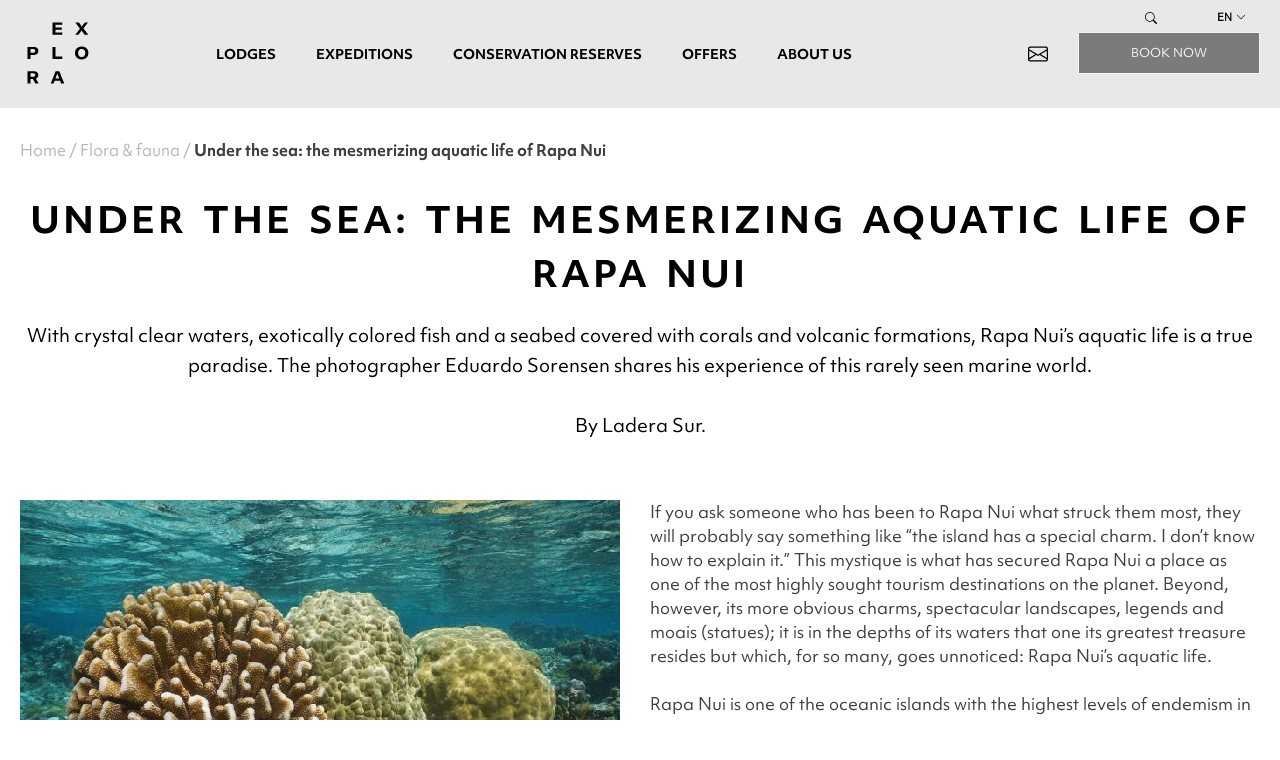

--- FILE ---
content_type: text/html; charset=UTF-8
request_url: https://www.explora.com/2023/04/28/under-the-sea-the-mesmerizing-aquatic-life-of-rapa-nui/
body_size: 19119
content:

<!DOCTYPE html>
<html class="no-js" lang="en-US">

<head>
  <meta charset="UTF-8">
  <meta name="viewport" content="width=device-width, initial-scale=1">
  
<!-- Google Tag Manager -->
<script>
(function(w, d, s, l, i) {
  w[l] = w[l] || [];
  w[l].push({
    'gtm.start': new Date().getTime(),
    event: 'gtm.js'
  });
  var f = d.getElementsByTagName(s)[0],
    j = d.createElement(s),
    dl = l != 'dataLayer' ? '&l=' + l : '';
  j.async = true;
  j.src =
    'https://www.googletagmanager.com/gtm.js?id=' + i + dl;
  f.parentNode.insertBefore(j, f);
})(window, document, 'script', 'dataLayer', 'GTM-WVCWG8');
</script>
<!-- End Google Tag Manager -->




<meta name='robots' content='index, follow, max-image-preview:large, max-snippet:-1, max-video-preview:-1' />
<link rel="alternate" hreflang="en" href="https://www.explora.com/2023/04/28/under-the-sea-the-mesmerizing-aquatic-life-of-rapa-nui/" />
<link rel="alternate" hreflang="es" href="https://www.explora.com/es/2023/04/28/bajo-el-mar-la-hipnotizante-vida-submarina-de-rapa-nui/" />
<link rel="alternate" hreflang="pt-br" href="https://www.explora.com/pt-br/2023/04/28/sob-o-mar-a-hipnotizante-vida-subaquatica-de-rapa-nui/" />
<link rel="alternate" hreflang="fr" href="https://www.explora.com/fr/2023/04/28/sous-la-mer-la-captivante-vie-sous-marine-de-rapa-nui/" />
<link rel="alternate" hreflang="de" href="https://www.explora.com/de/unterwasserwelt-auf-der-osterinsel/" />
<link rel="alternate" hreflang="x-default" href="https://www.explora.com/2023/04/28/under-the-sea-the-mesmerizing-aquatic-life-of-rapa-nui/" />
    <!-- Start VWO Common Smartcode -->
    <script data-cfasync="false" nowprocket type='text/javascript'>
        var _vwo_clicks = 10;
    </script>
    <!-- End VWO Common Smartcode -->
        <!-- Start VWO Async SmartCode -->
    <link rel="preconnect" href="https://dev.visualwebsiteoptimizer.com" />
    <script data-cfasync="false" nowprocket type='text/javascript' id='vwoCode'>
        /* Fix: wp-rocket (application/ld+json) */
        window._vwo_code || (function () {
            var account_id=898205,
                version=2.1,
                settings_tolerance=2000,
                library_tolerance=2500,
                use_existing_jquery=false,
                hide_element='body',
                hide_element_style = 'opacity:0 !important;filter:alpha(opacity=0) !important;background:none !important;transition:none !important;',
                /* DO NOT EDIT BELOW THIS LINE */
                f=false,w=window,d=document,v=d.querySelector('#vwoCode'),cK='_vwo_'+account_id+'_settings',cc={};try{var c=JSON.parse(localStorage.getItem('_vwo_'+account_id+'_config'));cc=c&&typeof c==='object'?c:{}}catch(e){}var stT=cc.stT==='session'?w.sessionStorage:w.localStorage;code={use_existing_jquery:function(){return typeof use_existing_jquery!=='undefined'?use_existing_jquery:undefined},library_tolerance:function(){return typeof library_tolerance!=='undefined'?library_tolerance:undefined},settings_tolerance:function(){return cc.sT||settings_tolerance},hide_element_style:function(){return'{'+(cc.hES||hide_element_style)+'}'},hide_element:function(){if(performance.getEntriesByName('first-contentful-paint')[0]){return''}return typeof cc.hE==='string'?cc.hE:hide_element},getVersion:function(){return version},finish:function(e){if(!f){f=true;var t=d.getElementById('_vis_opt_path_hides');if(t)t.parentNode.removeChild(t);if(e)(new Image).src='https://dev.visualwebsiteoptimizer.com/ee.gif?a='+account_id+e}},finished:function(){return f},addScript:function(e){var t=d.createElement('script');t.type='text/javascript';if(e.src){t.src=e.src}else{t.text=e.text}d.getElementsByTagName('head')[0].appendChild(t)},load:function(e,t){var i=this.getSettings(),n=d.createElement('script'),r=this;t=t||{};if(i){n.textContent=i;d.getElementsByTagName('head')[0].appendChild(n);if(!w.VWO||VWO.caE){stT.removeItem(cK);r.load(e)}}else{var o=new XMLHttpRequest;o.open('GET',e,true);o.withCredentials=!t.dSC;o.responseType=t.responseType||'text';o.onload=function(){if(t.onloadCb){return t.onloadCb(o,e)}if(o.status===200||o.status===304){_vwo_code.addScript({text:o.responseText})}else{_vwo_code.finish('&e=loading_failure:'+e)}};o.onerror=function(){if(t.onerrorCb){return t.onerrorCb(e)}_vwo_code.finish('&e=loading_failure:'+e)};o.send()}},getSettings:function(){try{var e=stT.getItem(cK);if(!e){return}e=JSON.parse(e);if(Date.now()>e.e){stT.removeItem(cK);return}return e.s}catch(e){return}},init:function(){if(d.URL.indexOf('__vwo_disable__')>-1)return;var e=this.settings_tolerance();w._vwo_settings_timer=setTimeout(function(){_vwo_code.finish();stT.removeItem(cK)},e);var t;if(this.hide_element()!=='body'){t=d.createElement('style');var i=this.hide_element(),n=i?i+this.hide_element_style():'',r=d.getElementsByTagName('head')[0];t.setAttribute('id','_vis_opt_path_hides');v&&t.setAttribute('nonce',v.nonce);t.setAttribute('type','text/css');if(t.styleSheet)t.styleSheet.cssText=n;else t.appendChild(d.createTextNode(n));r.appendChild(t)}else{t=d.getElementsByTagName('head')[0];var n=d.createElement('div');n.style.cssText='z-index: 2147483647 !important;position: fixed !important;left: 0 !important;top: 0 !important;width: 100% !important;height: 100% !important;background: white !important;';n.setAttribute('id','_vis_opt_path_hides');n.classList.add('_vis_hide_layer');t.parentNode.insertBefore(n,t.nextSibling)}var o='https://dev.visualwebsiteoptimizer.com/j.php?a='+account_id+'&u='+encodeURIComponent(d.URL)+'&vn='+version;if(w.location.search.indexOf('_vwo_xhr')!==-1){this.addScript({src:o})}else{this.load(o+'&x=true')}}};w._vwo_code=code;code.init();})();
    </script>
    <!-- End VWO Async SmartCode -->
    <link rel="preload" href="https://www.explora.com/app/themes/wp-theme/custom/fonts/objektiv/ObjektivMk1_W_Rg.woff2" as="font" type="font/woff2" crossorigin><link rel="preload" href="https://www.explora.com/app/themes/wp-theme/custom/fonts/objektiv/ObjektivMk1_W_Rg.woff" as="font" type="font/woff" crossorigin><link rel="preload" href="https://www.explora.com/app/themes/wp-theme/custom/fonts/objektiv/ObjektivMk1_W_Bd.woff2" as="font" type="font/woff2" crossorigin><link rel="preload" href="https://www.explora.com/app/themes/wp-theme/custom/fonts/objektiv/ObjektivMk1_W_Bd.woff" as="font" type="font/woff" crossorigin>

	<!-- This site is optimized with the Yoast SEO plugin v20.5 - https://yoast.com/wordpress/plugins/seo/ -->
	<title>Under the sea: the mesmerizing aquatic life of Rapa Nui -</title>
	<meta name="description" content="Aquatic life : With crystal clear waters, exotically colored fish and a seabed covered with corals and volcanic." />
	<link rel="canonical" href="https://www.explora.com/2023/04/28/under-the-sea-the-mesmerizing-aquatic-life-of-rapa-nui/" />
	<meta property="og:locale" content="en_US" />
	<meta property="og:type" content="article" />
	<meta property="og:title" content="Under the sea: the mesmerizing aquatic life of Rapa Nui -" />
	<meta property="og:description" content="Aquatic life : With crystal clear waters, exotically colored fish and a seabed covered with corals and volcanic." />
	<meta property="og:url" content="https://www.explora.com/2023/04/28/under-the-sea-the-mesmerizing-aquatic-life-of-rapa-nui/" />
	<meta property="og:site_name" content="Explora Hotels" />
	<meta property="article:publisher" content="https://www.facebook.com/search/top?q=explora%20travel" />
	<meta property="article:published_time" content="2023-04-28T14:43:28+00:00" />
	<meta property="article:modified_time" content="2023-05-17T15:50:48+00:00" />
	<meta name="author" content="Camila Chamorro" />
	<meta name="twitter:card" content="summary_large_image" />
	<meta name="twitter:label1" content="Written by" />
	<meta name="twitter:data1" content="Camila Chamorro" />
	<script type="application/ld+json" class="yoast-schema-graph">{"@context":"https://schema.org","@graph":[{"@type":"Article","@id":"https://www.explora.com/2023/04/28/under-the-sea-the-mesmerizing-aquatic-life-of-rapa-nui/#article","isPartOf":{"@id":"https://www.explora.com/2023/04/28/under-the-sea-the-mesmerizing-aquatic-life-of-rapa-nui/"},"author":{"name":"Camila Chamorro","@id":"https://www.explora.com/#/schema/person/e9a0223f1a29b6cb500c4513abb22bf3"},"headline":"Under the sea: the mesmerizing aquatic life of Rapa Nui","datePublished":"2023-04-28T14:43:28+00:00","dateModified":"2023-05-17T15:50:48+00:00","mainEntityOfPage":{"@id":"https://www.explora.com/2023/04/28/under-the-sea-the-mesmerizing-aquatic-life-of-rapa-nui/"},"wordCount":10,"commentCount":0,"publisher":{"@id":"https://www.explora.com/#organization"},"inLanguage":"en-US","potentialAction":[{"@type":"CommentAction","name":"Comment","target":["https://www.explora.com/2023/04/28/under-the-sea-the-mesmerizing-aquatic-life-of-rapa-nui/#respond"]}]},{"@type":"WebPage","@id":"https://www.explora.com/2023/04/28/under-the-sea-the-mesmerizing-aquatic-life-of-rapa-nui/","url":"https://www.explora.com/2023/04/28/under-the-sea-the-mesmerizing-aquatic-life-of-rapa-nui/","name":"Under the sea: the mesmerizing aquatic life of Rapa Nui -","isPartOf":{"@id":"https://www.explora.com/#website"},"datePublished":"2023-04-28T14:43:28+00:00","dateModified":"2023-05-17T15:50:48+00:00","description":"Aquatic life : With crystal clear waters, exotically colored fish and a seabed covered with corals and volcanic.","breadcrumb":{"@id":"https://www.explora.com/2023/04/28/under-the-sea-the-mesmerizing-aquatic-life-of-rapa-nui/#breadcrumb"},"inLanguage":"en-US","potentialAction":[{"@type":"ReadAction","target":["https://www.explora.com/2023/04/28/under-the-sea-the-mesmerizing-aquatic-life-of-rapa-nui/"]}]},{"@type":"BreadcrumbList","@id":"https://www.explora.com/2023/04/28/under-the-sea-the-mesmerizing-aquatic-life-of-rapa-nui/#breadcrumb","itemListElement":[{"@type":"ListItem","position":1,"name":"Home","item":"https://www.explora.com/"},{"@type":"ListItem","position":2,"name":"Under the sea: the mesmerizing aquatic life of Rapa Nui"}]},{"@type":"WebSite","@id":"https://www.explora.com/#website","url":"https://www.explora.com/","name":"Explora Hotels","description":"Lodges, Explorations &amp; Conservation in South America","publisher":{"@id":"https://www.explora.com/#organization"},"potentialAction":[{"@type":"SearchAction","target":{"@type":"EntryPoint","urlTemplate":"https://www.explora.com/?s={search_term_string}"},"query-input":"required name=search_term_string"}],"inLanguage":"en-US"},{"@type":"Organization","@id":"https://www.explora.com/#organization","name":"explora.com","url":"https://www.explora.com/","logo":{"@type":"ImageObject","inLanguage":"en-US","@id":"https://www.explora.com/#/schema/logo/image/","url":"https://www.explora.com/app/uploads/2021/07/exploraBLACK2-1.png","contentUrl":"https://www.explora.com/app/uploads/2021/07/exploraBLACK2-1.png","width":600,"height":152,"caption":"explora.com"},"image":{"@id":"https://www.explora.com/#/schema/logo/image/"},"sameAs":["https://www.facebook.com/search/top?q=explora travel","https://www.instagram.com/exploratravel/","https://www.linkedin.com/company/explora/","https://www.youtube.com/user/exploratravel"]},{"@type":"Person","@id":"https://www.explora.com/#/schema/person/e9a0223f1a29b6cb500c4513abb22bf3","name":"Camila Chamorro","image":{"@type":"ImageObject","inLanguage":"en-US","@id":"https://www.explora.com/#/schema/person/image/","url":"https://secure.gravatar.com/avatar/085aa1f9413266d9886b7cc9b5867464?s=96&d=mm&r=g","contentUrl":"https://secure.gravatar.com/avatar/085aa1f9413266d9886b7cc9b5867464?s=96&d=mm&r=g","caption":"Camila Chamorro"}}]}</script>
	<!-- / Yoast SEO plugin. -->


<link rel='dns-prefetch' href='//a.omappapi.com' />
<link rel='stylesheet' id='classic-theme-styles-css' href='https://www.explora.com/wp/wp-includes/css/classic-themes.min.css?ver=6.2' type='text/css' media='all' />
<style id='global-styles-inline-css' type='text/css'>
body{--wp--preset--color--black: #000000;--wp--preset--color--cyan-bluish-gray: #abb8c3;--wp--preset--color--white: #ffffff;--wp--preset--color--pale-pink: #f78da7;--wp--preset--color--vivid-red: #cf2e2e;--wp--preset--color--luminous-vivid-orange: #ff6900;--wp--preset--color--luminous-vivid-amber: #fcb900;--wp--preset--color--light-green-cyan: #7bdcb5;--wp--preset--color--vivid-green-cyan: #00d084;--wp--preset--color--pale-cyan-blue: #8ed1fc;--wp--preset--color--vivid-cyan-blue: #0693e3;--wp--preset--color--vivid-purple: #9b51e0;--wp--preset--gradient--vivid-cyan-blue-to-vivid-purple: linear-gradient(135deg,rgba(6,147,227,1) 0%,rgb(155,81,224) 100%);--wp--preset--gradient--light-green-cyan-to-vivid-green-cyan: linear-gradient(135deg,rgb(122,220,180) 0%,rgb(0,208,130) 100%);--wp--preset--gradient--luminous-vivid-amber-to-luminous-vivid-orange: linear-gradient(135deg,rgba(252,185,0,1) 0%,rgba(255,105,0,1) 100%);--wp--preset--gradient--luminous-vivid-orange-to-vivid-red: linear-gradient(135deg,rgba(255,105,0,1) 0%,rgb(207,46,46) 100%);--wp--preset--gradient--very-light-gray-to-cyan-bluish-gray: linear-gradient(135deg,rgb(238,238,238) 0%,rgb(169,184,195) 100%);--wp--preset--gradient--cool-to-warm-spectrum: linear-gradient(135deg,rgb(74,234,220) 0%,rgb(151,120,209) 20%,rgb(207,42,186) 40%,rgb(238,44,130) 60%,rgb(251,105,98) 80%,rgb(254,248,76) 100%);--wp--preset--gradient--blush-light-purple: linear-gradient(135deg,rgb(255,206,236) 0%,rgb(152,150,240) 100%);--wp--preset--gradient--blush-bordeaux: linear-gradient(135deg,rgb(254,205,165) 0%,rgb(254,45,45) 50%,rgb(107,0,62) 100%);--wp--preset--gradient--luminous-dusk: linear-gradient(135deg,rgb(255,203,112) 0%,rgb(199,81,192) 50%,rgb(65,88,208) 100%);--wp--preset--gradient--pale-ocean: linear-gradient(135deg,rgb(255,245,203) 0%,rgb(182,227,212) 50%,rgb(51,167,181) 100%);--wp--preset--gradient--electric-grass: linear-gradient(135deg,rgb(202,248,128) 0%,rgb(113,206,126) 100%);--wp--preset--gradient--midnight: linear-gradient(135deg,rgb(2,3,129) 0%,rgb(40,116,252) 100%);--wp--preset--duotone--dark-grayscale: url('#wp-duotone-dark-grayscale');--wp--preset--duotone--grayscale: url('#wp-duotone-grayscale');--wp--preset--duotone--purple-yellow: url('#wp-duotone-purple-yellow');--wp--preset--duotone--blue-red: url('#wp-duotone-blue-red');--wp--preset--duotone--midnight: url('#wp-duotone-midnight');--wp--preset--duotone--magenta-yellow: url('#wp-duotone-magenta-yellow');--wp--preset--duotone--purple-green: url('#wp-duotone-purple-green');--wp--preset--duotone--blue-orange: url('#wp-duotone-blue-orange');--wp--preset--font-size--small: 13px;--wp--preset--font-size--medium: 20px;--wp--preset--font-size--large: 36px;--wp--preset--font-size--x-large: 42px;--wp--preset--spacing--20: 0.44rem;--wp--preset--spacing--30: 0.67rem;--wp--preset--spacing--40: 1rem;--wp--preset--spacing--50: 1.5rem;--wp--preset--spacing--60: 2.25rem;--wp--preset--spacing--70: 3.38rem;--wp--preset--spacing--80: 5.06rem;--wp--preset--shadow--natural: 6px 6px 9px rgba(0, 0, 0, 0.2);--wp--preset--shadow--deep: 12px 12px 50px rgba(0, 0, 0, 0.4);--wp--preset--shadow--sharp: 6px 6px 0px rgba(0, 0, 0, 0.2);--wp--preset--shadow--outlined: 6px 6px 0px -3px rgba(255, 255, 255, 1), 6px 6px rgba(0, 0, 0, 1);--wp--preset--shadow--crisp: 6px 6px 0px rgba(0, 0, 0, 1);}:where(.is-layout-flex){gap: 0.5em;}body .is-layout-flow > .alignleft{float: left;margin-inline-start: 0;margin-inline-end: 2em;}body .is-layout-flow > .alignright{float: right;margin-inline-start: 2em;margin-inline-end: 0;}body .is-layout-flow > .aligncenter{margin-left: auto !important;margin-right: auto !important;}body .is-layout-constrained > .alignleft{float: left;margin-inline-start: 0;margin-inline-end: 2em;}body .is-layout-constrained > .alignright{float: right;margin-inline-start: 2em;margin-inline-end: 0;}body .is-layout-constrained > .aligncenter{margin-left: auto !important;margin-right: auto !important;}body .is-layout-constrained > :where(:not(.alignleft):not(.alignright):not(.alignfull)){max-width: var(--wp--style--global--content-size);margin-left: auto !important;margin-right: auto !important;}body .is-layout-constrained > .alignwide{max-width: var(--wp--style--global--wide-size);}body .is-layout-flex{display: flex;}body .is-layout-flex{flex-wrap: wrap;align-items: center;}body .is-layout-flex > *{margin: 0;}:where(.wp-block-columns.is-layout-flex){gap: 2em;}.has-black-color{color: var(--wp--preset--color--black) !important;}.has-cyan-bluish-gray-color{color: var(--wp--preset--color--cyan-bluish-gray) !important;}.has-white-color{color: var(--wp--preset--color--white) !important;}.has-pale-pink-color{color: var(--wp--preset--color--pale-pink) !important;}.has-vivid-red-color{color: var(--wp--preset--color--vivid-red) !important;}.has-luminous-vivid-orange-color{color: var(--wp--preset--color--luminous-vivid-orange) !important;}.has-luminous-vivid-amber-color{color: var(--wp--preset--color--luminous-vivid-amber) !important;}.has-light-green-cyan-color{color: var(--wp--preset--color--light-green-cyan) !important;}.has-vivid-green-cyan-color{color: var(--wp--preset--color--vivid-green-cyan) !important;}.has-pale-cyan-blue-color{color: var(--wp--preset--color--pale-cyan-blue) !important;}.has-vivid-cyan-blue-color{color: var(--wp--preset--color--vivid-cyan-blue) !important;}.has-vivid-purple-color{color: var(--wp--preset--color--vivid-purple) !important;}.has-black-background-color{background-color: var(--wp--preset--color--black) !important;}.has-cyan-bluish-gray-background-color{background-color: var(--wp--preset--color--cyan-bluish-gray) !important;}.has-white-background-color{background-color: var(--wp--preset--color--white) !important;}.has-pale-pink-background-color{background-color: var(--wp--preset--color--pale-pink) !important;}.has-vivid-red-background-color{background-color: var(--wp--preset--color--vivid-red) !important;}.has-luminous-vivid-orange-background-color{background-color: var(--wp--preset--color--luminous-vivid-orange) !important;}.has-luminous-vivid-amber-background-color{background-color: var(--wp--preset--color--luminous-vivid-amber) !important;}.has-light-green-cyan-background-color{background-color: var(--wp--preset--color--light-green-cyan) !important;}.has-vivid-green-cyan-background-color{background-color: var(--wp--preset--color--vivid-green-cyan) !important;}.has-pale-cyan-blue-background-color{background-color: var(--wp--preset--color--pale-cyan-blue) !important;}.has-vivid-cyan-blue-background-color{background-color: var(--wp--preset--color--vivid-cyan-blue) !important;}.has-vivid-purple-background-color{background-color: var(--wp--preset--color--vivid-purple) !important;}.has-black-border-color{border-color: var(--wp--preset--color--black) !important;}.has-cyan-bluish-gray-border-color{border-color: var(--wp--preset--color--cyan-bluish-gray) !important;}.has-white-border-color{border-color: var(--wp--preset--color--white) !important;}.has-pale-pink-border-color{border-color: var(--wp--preset--color--pale-pink) !important;}.has-vivid-red-border-color{border-color: var(--wp--preset--color--vivid-red) !important;}.has-luminous-vivid-orange-border-color{border-color: var(--wp--preset--color--luminous-vivid-orange) !important;}.has-luminous-vivid-amber-border-color{border-color: var(--wp--preset--color--luminous-vivid-amber) !important;}.has-light-green-cyan-border-color{border-color: var(--wp--preset--color--light-green-cyan) !important;}.has-vivid-green-cyan-border-color{border-color: var(--wp--preset--color--vivid-green-cyan) !important;}.has-pale-cyan-blue-border-color{border-color: var(--wp--preset--color--pale-cyan-blue) !important;}.has-vivid-cyan-blue-border-color{border-color: var(--wp--preset--color--vivid-cyan-blue) !important;}.has-vivid-purple-border-color{border-color: var(--wp--preset--color--vivid-purple) !important;}.has-vivid-cyan-blue-to-vivid-purple-gradient-background{background: var(--wp--preset--gradient--vivid-cyan-blue-to-vivid-purple) !important;}.has-light-green-cyan-to-vivid-green-cyan-gradient-background{background: var(--wp--preset--gradient--light-green-cyan-to-vivid-green-cyan) !important;}.has-luminous-vivid-amber-to-luminous-vivid-orange-gradient-background{background: var(--wp--preset--gradient--luminous-vivid-amber-to-luminous-vivid-orange) !important;}.has-luminous-vivid-orange-to-vivid-red-gradient-background{background: var(--wp--preset--gradient--luminous-vivid-orange-to-vivid-red) !important;}.has-very-light-gray-to-cyan-bluish-gray-gradient-background{background: var(--wp--preset--gradient--very-light-gray-to-cyan-bluish-gray) !important;}.has-cool-to-warm-spectrum-gradient-background{background: var(--wp--preset--gradient--cool-to-warm-spectrum) !important;}.has-blush-light-purple-gradient-background{background: var(--wp--preset--gradient--blush-light-purple) !important;}.has-blush-bordeaux-gradient-background{background: var(--wp--preset--gradient--blush-bordeaux) !important;}.has-luminous-dusk-gradient-background{background: var(--wp--preset--gradient--luminous-dusk) !important;}.has-pale-ocean-gradient-background{background: var(--wp--preset--gradient--pale-ocean) !important;}.has-electric-grass-gradient-background{background: var(--wp--preset--gradient--electric-grass) !important;}.has-midnight-gradient-background{background: var(--wp--preset--gradient--midnight) !important;}.has-small-font-size{font-size: var(--wp--preset--font-size--small) !important;}.has-medium-font-size{font-size: var(--wp--preset--font-size--medium) !important;}.has-large-font-size{font-size: var(--wp--preset--font-size--large) !important;}.has-x-large-font-size{font-size: var(--wp--preset--font-size--x-large) !important;}
.wp-block-navigation a:where(:not(.wp-element-button)){color: inherit;}
:where(.wp-block-columns.is-layout-flex){gap: 2em;}
.wp-block-pullquote{font-size: 1.5em;line-height: 1.6;}
</style>
<link rel='stylesheet' id='contact-form-7-css' href='https://www.explora.com/app/plugins/contact-form-7/includes/css/styles.css?ver=5.7.5.1' type='text/css' media='all' />
<link rel='stylesheet' id='wpml-legacy-horizontal-list-0-css' href='https://www.explora.com/app/plugins/sitepress-multilingual-cms/templates/language-switchers/legacy-list-horizontal/style.min.css?ver=1' type='text/css' media='all' />
<link rel='stylesheet' id='wpml-legacy-vertical-list-0-css' href='https://www.explora.com/app/plugins/sitepress-multilingual-cms/templates/language-switchers/legacy-list-vertical/style.min.css?ver=1' type='text/css' media='all' />
<link rel='stylesheet' id='theme-fonts-css' href='https://www.explora.com/app/themes/wp-theme/fonts.css?ver=1.7.51' type='text/css' media='all' />
<link rel='stylesheet' id='bootstrap__async-css' href='https://www.explora.com/app/themes/wp-theme/assets/css/bootstrap.min.css?ver=4.6.2' type='text/css' media='all' />
<link rel='stylesheet' id='bootstrap_icons__async-css' href='https://www.explora.com/app/themes/wp-theme/assets/icons/bootstrap-icons-1.10.3/bootstrap-icons.css?ver=1.10.3' type='text/css' media='all' />
<link rel='stylesheet' id='owl__defer-css' href='https://www.explora.com/app/themes/wp-theme/assets/css/owl.carousel.min.css?ver=2.3.4' type='text/css' media='all' />
<link rel='stylesheet' id='owl_theme__defer-css' href='https://www.explora.com/app/themes/wp-theme/assets/css/owl.theme.default.min.css?ver=2.3.4' type='text/css' media='all' />
<link rel='stylesheet' id='lightbox__defer-css' href='https://www.explora.com/app/themes/wp-theme/assets/css/lightbox.css?ver=2.11.3' type='text/css' media='all' />
<link rel='stylesheet' id='theme-style__async-css' href='https://www.explora.com/app/themes/wp-theme/style.css?ver=1.7.51' type='text/css' media='all' />
<link rel='stylesheet' id='wp-theme-main__async-css' href='https://www.explora.com/app/themes/wp-theme/custom/build/style.css?ver=1.7.51' type='text/css' media='all' />
<link rel='stylesheet' id='bootstrap-datepicker__defer-css' href='https://www.explora.com/app/themes/wp-theme/assets/css/bootstrap-datepicker.min.css?ver=1.9.0' type='text/css' media='all' />
<link rel="https://api.w.org/" href="https://www.explora.com/wp-json/" /><link rel="alternate" type="application/json" href="https://www.explora.com/wp-json/wp/v2/posts/67952" /><link rel="alternate" type="application/json+oembed" href="https://www.explora.com/wp-json/oembed/1.0/embed?url=https%3A%2F%2Fwww.explora.com%2F2023%2F04%2F28%2Funder-the-sea-the-mesmerizing-aquatic-life-of-rapa-nui%2F" />
<link rel="alternate" type="text/xml+oembed" href="https://www.explora.com/wp-json/oembed/1.0/embed?url=https%3A%2F%2Fwww.explora.com%2F2023%2F04%2F28%2Funder-the-sea-the-mesmerizing-aquatic-life-of-rapa-nui%2F&#038;format=xml" />
<meta name="generator" content="WPML ver:4.6.10 stt:1,4,3,42,2;" />
		<script type="text/javascript">
				(function(c,l,a,r,i,t,y){
					c[a]=c[a]||function(){(c[a].q=c[a].q||[]).push(arguments)};t=l.createElement(r);t.async=1;
					t.src="https://www.clarity.ms/tag/"+i+"?ref=wordpress";y=l.getElementsByTagName(r)[0];y.parentNode.insertBefore(t,y);
				})(window, document, "clarity", "script", "sr84ogn55i");
		</script>
				<script>
			document.documentElement.className = document.documentElement.className.replace( 'no-js', 'js' );
		</script>
				<style>
			.no-js img.lazyload { display: none; }
			figure.wp-block-image img.lazyloading { min-width: 150px; }
							.lazyload { opacity: 0; }
				.lazyloading {
					border: 0 !important;
					opacity: 1;
					background: rgba(255, 255, 255, 0) url('https://www.explora.com/app/plugins/wp-smushit/app/assets/images/smush-lazyloader-4.gif') no-repeat center !important;
					background-size: 16px auto !important;
					min-width: 16px;
				}
					</style>
		<!-- Facebook Pixel Code -->
<script>
setTimeout(function() {
  ! function(f, b, e, v, n, t, s) {
    if (f.fbq) return;
    n = f.fbq = function() {
      n.callMethod ?
        n.callMethod.apply(n, arguments) : n.queue.push(arguments)
    };
    if (!f._fbq) f._fbq = n;
    n.push = n;
    n.loaded = !0;
    n.version = '2.0';
    n.queue = [];
    t = b.createElement(e);
    t.async = !0;
    t.src = v;
    s = b.getElementsByTagName(e)[0];
    s.parentNode.insertBefore(t, s)
  }(window, document, 'script',
    'https://connect.facebook.net/en_US/fbevents.js');
  fbq('init', '348591176726969');
        fbq('init', '218920921885289');
      
  fbq('track', 'PageView');
}, 3000);
</script>
<!-- End Facebook Pixel Code -->
<link rel="icon" href="https://www.explora.com/app/uploads/2023/05/apple-touch-icon-150x150.png" sizes="32x32" />
<link rel="icon" href="https://www.explora.com/app/uploads/2023/05/apple-touch-icon.png" sizes="192x192" />
<link rel="apple-touch-icon" href="https://www.explora.com/app/uploads/2023/05/apple-touch-icon.png" />
<meta name="msapplication-TileImage" content="https://www.explora.com/app/uploads/2023/05/apple-touch-icon.png" />
  <script async src="//530598.tctm.co/t.js"></script>
</head>

<body class="post-template-default single single-post postid-67952 single-format-standard">
  <!-- Google Tag Manager (noscript) -->
<noscript><iframe  height="0" width="0"
    style="display:none;visibility:hidden" data-src="https://www.googletagmanager.com/ns.html?id=GTM-WVCWG8" class="lazyload" src="[data-uri]"></iframe></noscript>
<!-- End Google Tag Manager (noscript) -->
<svg xmlns="http://www.w3.org/2000/svg" viewBox="0 0 0 0" width="0" height="0" focusable="false" role="none" style="visibility: hidden; position: absolute; left: -9999px; overflow: hidden;" ><defs><filter id="wp-duotone-dark-grayscale"><feColorMatrix color-interpolation-filters="sRGB" type="matrix" values=" .299 .587 .114 0 0 .299 .587 .114 0 0 .299 .587 .114 0 0 .299 .587 .114 0 0 " /><feComponentTransfer color-interpolation-filters="sRGB" ><feFuncR type="table" tableValues="0 0.49803921568627" /><feFuncG type="table" tableValues="0 0.49803921568627" /><feFuncB type="table" tableValues="0 0.49803921568627" /><feFuncA type="table" tableValues="1 1" /></feComponentTransfer><feComposite in2="SourceGraphic" operator="in" /></filter></defs></svg><svg xmlns="http://www.w3.org/2000/svg" viewBox="0 0 0 0" width="0" height="0" focusable="false" role="none" style="visibility: hidden; position: absolute; left: -9999px; overflow: hidden;" ><defs><filter id="wp-duotone-grayscale"><feColorMatrix color-interpolation-filters="sRGB" type="matrix" values=" .299 .587 .114 0 0 .299 .587 .114 0 0 .299 .587 .114 0 0 .299 .587 .114 0 0 " /><feComponentTransfer color-interpolation-filters="sRGB" ><feFuncR type="table" tableValues="0 1" /><feFuncG type="table" tableValues="0 1" /><feFuncB type="table" tableValues="0 1" /><feFuncA type="table" tableValues="1 1" /></feComponentTransfer><feComposite in2="SourceGraphic" operator="in" /></filter></defs></svg><svg xmlns="http://www.w3.org/2000/svg" viewBox="0 0 0 0" width="0" height="0" focusable="false" role="none" style="visibility: hidden; position: absolute; left: -9999px; overflow: hidden;" ><defs><filter id="wp-duotone-purple-yellow"><feColorMatrix color-interpolation-filters="sRGB" type="matrix" values=" .299 .587 .114 0 0 .299 .587 .114 0 0 .299 .587 .114 0 0 .299 .587 .114 0 0 " /><feComponentTransfer color-interpolation-filters="sRGB" ><feFuncR type="table" tableValues="0.54901960784314 0.98823529411765" /><feFuncG type="table" tableValues="0 1" /><feFuncB type="table" tableValues="0.71764705882353 0.25490196078431" /><feFuncA type="table" tableValues="1 1" /></feComponentTransfer><feComposite in2="SourceGraphic" operator="in" /></filter></defs></svg><svg xmlns="http://www.w3.org/2000/svg" viewBox="0 0 0 0" width="0" height="0" focusable="false" role="none" style="visibility: hidden; position: absolute; left: -9999px; overflow: hidden;" ><defs><filter id="wp-duotone-blue-red"><feColorMatrix color-interpolation-filters="sRGB" type="matrix" values=" .299 .587 .114 0 0 .299 .587 .114 0 0 .299 .587 .114 0 0 .299 .587 .114 0 0 " /><feComponentTransfer color-interpolation-filters="sRGB" ><feFuncR type="table" tableValues="0 1" /><feFuncG type="table" tableValues="0 0.27843137254902" /><feFuncB type="table" tableValues="0.5921568627451 0.27843137254902" /><feFuncA type="table" tableValues="1 1" /></feComponentTransfer><feComposite in2="SourceGraphic" operator="in" /></filter></defs></svg><svg xmlns="http://www.w3.org/2000/svg" viewBox="0 0 0 0" width="0" height="0" focusable="false" role="none" style="visibility: hidden; position: absolute; left: -9999px; overflow: hidden;" ><defs><filter id="wp-duotone-midnight"><feColorMatrix color-interpolation-filters="sRGB" type="matrix" values=" .299 .587 .114 0 0 .299 .587 .114 0 0 .299 .587 .114 0 0 .299 .587 .114 0 0 " /><feComponentTransfer color-interpolation-filters="sRGB" ><feFuncR type="table" tableValues="0 0" /><feFuncG type="table" tableValues="0 0.64705882352941" /><feFuncB type="table" tableValues="0 1" /><feFuncA type="table" tableValues="1 1" /></feComponentTransfer><feComposite in2="SourceGraphic" operator="in" /></filter></defs></svg><svg xmlns="http://www.w3.org/2000/svg" viewBox="0 0 0 0" width="0" height="0" focusable="false" role="none" style="visibility: hidden; position: absolute; left: -9999px; overflow: hidden;" ><defs><filter id="wp-duotone-magenta-yellow"><feColorMatrix color-interpolation-filters="sRGB" type="matrix" values=" .299 .587 .114 0 0 .299 .587 .114 0 0 .299 .587 .114 0 0 .299 .587 .114 0 0 " /><feComponentTransfer color-interpolation-filters="sRGB" ><feFuncR type="table" tableValues="0.78039215686275 1" /><feFuncG type="table" tableValues="0 0.94901960784314" /><feFuncB type="table" tableValues="0.35294117647059 0.47058823529412" /><feFuncA type="table" tableValues="1 1" /></feComponentTransfer><feComposite in2="SourceGraphic" operator="in" /></filter></defs></svg><svg xmlns="http://www.w3.org/2000/svg" viewBox="0 0 0 0" width="0" height="0" focusable="false" role="none" style="visibility: hidden; position: absolute; left: -9999px; overflow: hidden;" ><defs><filter id="wp-duotone-purple-green"><feColorMatrix color-interpolation-filters="sRGB" type="matrix" values=" .299 .587 .114 0 0 .299 .587 .114 0 0 .299 .587 .114 0 0 .299 .587 .114 0 0 " /><feComponentTransfer color-interpolation-filters="sRGB" ><feFuncR type="table" tableValues="0.65098039215686 0.40392156862745" /><feFuncG type="table" tableValues="0 1" /><feFuncB type="table" tableValues="0.44705882352941 0.4" /><feFuncA type="table" tableValues="1 1" /></feComponentTransfer><feComposite in2="SourceGraphic" operator="in" /></filter></defs></svg><svg xmlns="http://www.w3.org/2000/svg" viewBox="0 0 0 0" width="0" height="0" focusable="false" role="none" style="visibility: hidden; position: absolute; left: -9999px; overflow: hidden;" ><defs><filter id="wp-duotone-blue-orange"><feColorMatrix color-interpolation-filters="sRGB" type="matrix" values=" .299 .587 .114 0 0 .299 .587 .114 0 0 .299 .587 .114 0 0 .299 .587 .114 0 0 " /><feComponentTransfer color-interpolation-filters="sRGB" ><feFuncR type="table" tableValues="0.098039215686275 1" /><feFuncG type="table" tableValues="0 0.66274509803922" /><feFuncB type="table" tableValues="0.84705882352941 0.41960784313725" /><feFuncA type="table" tableValues="1 1" /></feComponentTransfer><feComposite in2="SourceGraphic" operator="in" /></filter></defs></svg>  <!-- start browser message updates -->

<!--[if lt IE 8]>
    <p class="browserupgrade">Estás utilizando un <strong>navegador obsoleto</strong>. Actualiza tu navegador para mejorar tu experiencia. Aquí están las <a href="http://browsehappy.com/?locale=es" target="_blank">instrucciones para actualizar tu navegador web</a>.</p>
<![endif]-->

<p class="nojavascript browserupgrade">Para utilizar las funcionalidades completas de este sitio es necesario tener <strong>JavaScript habilitado</strong>. Aquí están las <a href="http://www.enable-javascript.com/es/" target="_blank">instrucciones para habilitar JavaScript en tu navegador web</a>.</p>

<!-- endbrowser message updates -->

  <div id="page" class="hfeed site">
    <header id="masthead" class="site-header fixed-top on-top" role="banner">
      <div class="container">
        <div class="nav-desktop">
          <div class="row">
            <div class="col-6 col-md-1 d-none d-xl-block">
              <a href="https://www.explora.com">
                <?xml version="1.0" encoding="utf-8"?>
<!-- Generator: Adobe Illustrator 23.0.1, SVG Export Plug-In . SVG Version: 6.00 Build 0)  -->
<svg version="1.1" id="Layer_1" xmlns="http://www.w3.org/2000/svg" xmlns:xlink="http://www.w3.org/1999/xlink" x="0px" y="0px"
	 viewBox="0 0 200 200" style="enable-background:new 0 0 200 200;" xml:space="preserve">
<g>
	<polygon class="st0" points="111.2,109.3 93.4,109.3 93.4,84 85.5,84 85.5,116 111.2,116 	"/>
	<polygon class="st0" points="111.2,46.1 93.1,46.1 93.1,38.5 109.9,38.5 109.9,32.7 93.1,32.7 93.1,25.8 110.9,25.8 110.9,19.9 
		85.5,19.9 85.5,52 111.2,52 	"/>
	<polygon class="st0" points="153.9,52 162,40.8 170,52 179.8,52 166.9,35.3 178.7,19.9 170.4,19.9 162.7,30.2 155.3,19.9 
		145.7,19.9 157.8,35.9 145.4,52 	"/>
	<path class="st0" d="M93.2,167.3l5.1-13.6l4.9,13.6H93.2z M93.9,148l-12.9,32h7.5l2.6-6.9h14.4l2.5,6.9h8.3l-12.9-32H93.9z"/>
	<path class="st0" d="M34.7,162.6h-7v-9h7c3.6,0,5.4,1.6,5.4,4.2C40.1,160.8,38.3,162.6,34.7,162.6 M48.3,158c0-6.2-4.4-10-11.9-10
		H20v32h7.7v-11.6h6.2l6.2,11.6h8.8l-7.2-12.7C45.7,166,48.3,162.3,48.3,158"/>
	<path class="st0" d="M27.8,89.7h6.9c3.4,0,5.4,2,5.4,4.9c0,2.9-2,4.7-5.4,4.7h-6.9V89.7z M27.8,105.2h8.5c7.4,0,12.1-4.1,12.1-10.9
		c0-6.4-4.6-10.3-11.9-10.3H20v32h7.8V105.2z"/>
	<path class="st0" d="M162.3,110.8c-5.7,0-9.5-4.4-9.5-11c0-6.4,3.8-10.6,9.5-10.6c5.7,0,9.5,4.2,9.5,10.8
		C171.8,106.4,168.1,110.8,162.3,110.8 M162.3,83c-10.5,0-17.7,7-17.7,16.8c0,10.1,7,17.2,17.7,17.2c10.5,0,17.7-7.2,17.7-17
		C180,89.9,173,83,162.3,83"/>
</g>
</svg>
              </a>
            </div>
            <div class="col-12 col-xl-8 d-none d-xl-block">
              <nav id="site-navigation" class="main-navigation new-main-navigation" role="navigation">
    <div class="options-on-top">
        <div class="search-button">
            <span class="icon"><i class="bi bi-search"></i></span>
        </div>
        <div class="language-selector">
            <div class="language-indicator">
                <span class="lang lang-string">en</span>
                <span class="icon icon-chevron-down"><i class="bi bi-chevron-down"></i></span>
            </div>
            <aside id="icl_lang_sel_widget-2" class="widget widget_icl_lang_sel_widget">
<div class="wpml-ls-sidebars-sidebar-1 wpml-ls wpml-ls-legacy-list-vertical">
	<ul>

					<li class="wpml-ls-slot-sidebar-1 wpml-ls-item wpml-ls-item-en wpml-ls-current-language wpml-ls-first-item wpml-ls-item-legacy-list-vertical">
				<a href="https://www.explora.com/2023/04/28/under-the-sea-the-mesmerizing-aquatic-life-of-rapa-nui/" class="wpml-ls-link">
                    <span class="wpml-ls-native">English</span></a>
			</li>
					<li class="wpml-ls-slot-sidebar-1 wpml-ls-item wpml-ls-item-es wpml-ls-item-legacy-list-vertical">
				<a href="https://www.explora.com/es/2023/04/28/bajo-el-mar-la-hipnotizante-vida-submarina-de-rapa-nui/" class="wpml-ls-link">
                    <span class="wpml-ls-native" lang="es">Español</span></a>
			</li>
					<li class="wpml-ls-slot-sidebar-1 wpml-ls-item wpml-ls-item-pt-br wpml-ls-item-legacy-list-vertical">
				<a href="https://www.explora.com/pt-br/2023/04/28/sob-o-mar-a-hipnotizante-vida-subaquatica-de-rapa-nui/" class="wpml-ls-link">
                    <span class="wpml-ls-native" lang="pt-br">Português</span></a>
			</li>
					<li class="wpml-ls-slot-sidebar-1 wpml-ls-item wpml-ls-item-fr wpml-ls-item-legacy-list-vertical">
				<a href="https://www.explora.com/fr/2023/04/28/sous-la-mer-la-captivante-vie-sous-marine-de-rapa-nui/" class="wpml-ls-link">
                    <span class="wpml-ls-native" lang="fr">Français</span></a>
			</li>
					<li class="wpml-ls-slot-sidebar-1 wpml-ls-item wpml-ls-item-de wpml-ls-last-item wpml-ls-item-legacy-list-vertical">
				<a href="https://www.explora.com/de/unterwasserwelt-auf-der-osterinsel/" class="wpml-ls-link">
                    <span class="wpml-ls-native" lang="de">Deutsch</span></a>
			</li>
		
	</ul>
</div>
</aside>        </div>
    </div>
    <div class="main-menu">
        <ul class="row justify-content-center">
            <li class="col-auto menu-item destination-main-menu">
                                    <a href="https://www.explora.com/destinations/">
                        <span>Lodges</span>
                    </a>
                
                <div class="destinations-submenu">
                    <ul>
                                                    <li class="destination-item">
                                <div class="h4">Bolivia</div>
                                                                                                        
                                    <div class="destination-lodge-item ">
                                        <a href="https://www.explora.com/lodge/atacama-uyuni-crossing/">
                                            <div class="h5">Travesia Atacama &#8211; Uyuni</div>
                                                                                    </a>
                                    </div>
                                                            </li>
                                                    <li class="destination-item">
                                <div class="h4">Argentina</div>
                                                                                                        
                                    <div class="destination-lodge-item with-extra">
                                        <a href="https://www.explora.com/lodge/el-calafate/">
                                            <div class="h5">El Calafate</div>
                                                                                            <small>Patagonia</small>
                                                                                    </a>
                                    </div>
                                                                                                        
                                    <div class="destination-lodge-item with-extra">
                                        <a href="https://www.explora.com/el-chalten-lodge/">
                                            <div class="h5">El Chaltén</div>
                                                                                            <small>Patagonia</small>
                                                                                    </a>
                                    </div>
                                                            </li>
                                                    <li class="destination-item">
                                <div class="h4">Chile</div>
                                                                                                        
                                    <div class="destination-lodge-item ">
                                        <a href="https://www.explora.com/lodge/easter-island-hotels/">
                                            <div class="h5">Easter Island</div>
                                                                                    </a>
                                    </div>
                                                                                                        
                                    <div class="destination-lodge-item with-extra">
                                        <a href="https://www.explora.com/lodge/atacama-lodge/">
                                            <div class="h5">Atacama</div>
                                                                                            <small>Atacama Desert</small>
                                                                                    </a>
                                    </div>
                                                                                                        
                                    <div class="destination-lodge-item with-extra">
                                        <a href="https://www.explora.com/lodge/patagonia-national-park/">
                                            <div class="h5">Patagonia National Park</div>
                                                                                            <small>Patagonia</small>
                                                                                    </a>
                                    </div>
                                                                                                        
                                    <div class="destination-lodge-item with-extra">
                                        <a href="https://www.explora.com/lodge/torres-del-paine-lodge/">
                                            <div class="h5">Torres del Paine</div>
                                                                                            <small>Patagonia</small>
                                                                                    </a>
                                    </div>
                                                                                                        
                                    <div class="destination-lodge-item with-extra">
                                        <a href="https://www.explora.com/lodge/torres-del-paine-conservation-reserve/">
                                            <div class="h5">Torres del Paine C. Reserve</div>
                                                                                            <small>Patagonia</small>
                                                                                    </a>
                                    </div>
                                                            </li>
                                                    <li class="destination-item">
                                <div class="h4">Peru</div>
                                                                                                        
                                    <div class="destination-lodge-item with-extra">
                                        <a href="https://www.explora.com/lodge/travel-machupicchu-and-the-sacred-valley-of-the-incas-peru-explora/">
                                            <div class="h5">Sacred Valley</div>
                                                                                            <small>Peru</small>
                                                                                    </a>
                                    </div>
                                                            </li>
                                                                            <li class="destination-item see-all">
                                <div class="h4">
                                    <a href="https://www.explora.com/destinations/">
                                        See All Lodges                                    </a>
                                </div>
                            </li>
                                            </ul>
                </div>
            </li>

            <li class="col-auto menu-item expedition-main-menu">
                                    <a href="https://www.explora.com/explora-expeditions/">
                        <span>Expeditions</span>
                    </a>
                
                <div class="expeditions-submenu">
                    <ul>
                                                    <li class="destination-item">
                                <div class="h4">Iceland</div>
                                                                                                        
                                    <div class="destination-lodge-item">
                                        <a href="https://www.explora.com/iceland-expedition-overview/">
                                            <div class="h5">Iceland Expedition</div>
                                        </a>
                                    </div>
                                                            </li>
                                                    <li class="destination-item">
                                <div class="h4">Peru</div>
                                                                                                        
                                    <div class="destination-lodge-item">
                                        <a href="https://www.explora.com/sacred-mountain-expedition-overview/">
                                            <div class="h5">Sacred Mountains Expedition</div>
                                        </a>
                                    </div>
                                                            </li>
                                                    <li class="destination-item">
                                <div class="h4">Chile</div>
                                                                                                        
                                    <div class="destination-lodge-item">
                                        <a href="https://www.explora.com/travel-tierra-del-fuego/">
                                            <div class="h5">Tierra del Fuego Expedition</div>
                                        </a>
                                    </div>
                                                            </li>
                                                                            <li class="destination-item see-all">
                                <div class="h4">
                                    <a href="https://www.explora.com/explora-expeditions/">
                                        ABOUT EXPEDITIONS                                    </a>
                                </div>
                            </li>
                                            </ul>
                </div>
            </li>

            <li class="col-auto menu-item conservation-main-menu">
                <span>Conservation Reserves</span>
                <div class="conservations-submenu">
                    <ul>
                                                    <li class="destination-item w-auto">
                                <div class="h4">Chile</div>
                                                                    <div class="destination-lodge-item">
                                        <a href="https://www.explora.com/conservation-reserves/altiplano-conservation-reserves/">
                                            <div class="h5">Puritama Conservation Reserve</div>
                                        </a>
                                    </div>
                                                                    <div class="destination-lodge-item">
                                        <a href="https://www.explora.com/torres-del-paine-conservation-reserve/">
                                            <div class="h5">Torres del Paine Conservation Reserve</div>
                                        </a>
                                    </div>
                                                            </li>
                                            </ul>
                </div>
            </li>

                            <li class="col-auto menu-item offers-and-programs-main-menu">
                                            <a href="https://www.explora.com/offer/">
                            <span>Offers</span>
                        </a>
                    
                    <div class="offers-and-programs-submenu">
                        <ul>
                                                            <li class="destination-item w-auto">
                                    <div class="h4">Special Offers</div>
                                                                            <div class="destination-lodge-item">
                                            <a href="https://www.explora.com/offer/stay-longer-and-save-30/">
                                                <div class="h5">Stay Longer | Save 30%</div>
                                            </a>
                                        </div>
                                                                            <div class="destination-lodge-item">
                                            <a href="https://www.explora.com/offer/honeymoon-benefit/">
                                                <div class="h5">Honeymoon | Exclusive Benefit</div>
                                            </a>
                                        </div>
                                                                            <div class="destination-lodge-item">
                                            <a href="https://www.explora.com/offer/">
                                                <div class="h5">See All Offers</div>
                                            </a>
                                        </div>
                                                                    </li>
                                                            <li class="destination-item w-auto">
                                    <div class="h4">Unique Programs</div>
                                                                            <div class="destination-lodge-item">
                                            <a href="https://www.explora.com/offer/easter-island-with-complimentary-nights/">
                                                <div class="h5">Corporate Travel</div>
                                            </a>
                                        </div>
                                                                            <div class="destination-lodge-item">
                                            <a href="https://www.explora.com/program/photography-program-with-katsuyoshi-tanaka/">
                                                <div class="h5">Photography Program</div>
                                            </a>
                                        </div>
                                                                            <div class="destination-lodge-item">
                                            <a href="https://www.explora.com/program/">
                                                <div class="h5">All Programs</div>
                                            </a>
                                        </div>
                                                                    </li>
                                                    </ul>
                    </div>
                </li>
                        <li class="col-auto menu-item why-main-menu">
                <span>About Us</span>
                <div class="why-submenu">
                    <div class="row">
                        <div class="col-3">
                                                                                                <div class="h4">
                                        <a href="https://www.explora.com/explora-travels/" class="" target="_self">
                                            About Us                                        </a>
                                    </div>
                                                                    <div class="h4">
                                        <a href="https://www.explora.com/explora-hotels/" class="" target="_self">
                                            Why explora                                        </a>
                                    </div>
                                                                    <div class="h4">
                                        <a href="https://www.explora.com/explora-south-america/" class="" target="_self">
                                            Our commitment                                        </a>
                                    </div>
                                                                    <div class="h4">
                                        <a href="https://www.explora.com/explora-travel-awards/" class="" target="_self">
                                            Awards                                        </a>
                                    </div>
                                                                    <div class="h4">
                                        <a href="https://www.explora.com/blog/" class="" target="_self">
                                            Blog                                        </a>
                                    </div>
                                                                    <div class="h4">
                                        <a href="https://www.explora.com/explora-experts/" class="" target="_self">
                                            Explora Experts                                        </a>
                                    </div>
                                                                    <div class="h4">
                                        <a href="https://www.explora.com/what-is-explorer-echo-society/" class="" target="_self">
                                            ECHO Society                                        </a>
                                    </div>
                                                                                                                                                                            </div>
                        <div class="col-7">
                                                            <p>Named the World’s Leading Expedition Company for six consecutive years by the World Travel Awards, Explora offers immersive travel experiences at seven luxury lodges in Chile, Peru, Bolivia and Argentina. Through in-depth exploration, Explora aims to drive conservation, understand the fragility of unique territories, and inspire efforts to protect them.</p>
                                                    </div>
                    </div>
                </div>
            </li>

                    </ul>
    </div>
</nav><!-- #site-navigation -->            </div>
            <div class="col-12 col-md-8 d-block d-xl-none">
              <div class="row">
                <div class="col-7">
                  <div class="display-menu">
                    <i class="bi bi-list"></i>
                  </div>
                </div>
                <div class="col-5">
                  <a href="https://www.explora.com">
                    <?xml version="1.0" encoding="utf-8"?>
<!-- Generator: Adobe Illustrator 23.0.1, SVG Export Plug-In . SVG Version: 6.00 Build 0)  -->
<svg version="1.1" id="Layer_1" xmlns="http://www.w3.org/2000/svg" xmlns:xlink="http://www.w3.org/1999/xlink" x="0px" y="0px"
	 viewBox="0 0 200 200" style="enable-background:new 0 0 200 200;" xml:space="preserve">
<g>
	<polygon class="st0" points="111.2,109.3 93.4,109.3 93.4,84 85.5,84 85.5,116 111.2,116 	"/>
	<polygon class="st0" points="111.2,46.1 93.1,46.1 93.1,38.5 109.9,38.5 109.9,32.7 93.1,32.7 93.1,25.8 110.9,25.8 110.9,19.9 
		85.5,19.9 85.5,52 111.2,52 	"/>
	<polygon class="st0" points="153.9,52 162,40.8 170,52 179.8,52 166.9,35.3 178.7,19.9 170.4,19.9 162.7,30.2 155.3,19.9 
		145.7,19.9 157.8,35.9 145.4,52 	"/>
	<path class="st0" d="M93.2,167.3l5.1-13.6l4.9,13.6H93.2z M93.9,148l-12.9,32h7.5l2.6-6.9h14.4l2.5,6.9h8.3l-12.9-32H93.9z"/>
	<path class="st0" d="M34.7,162.6h-7v-9h7c3.6,0,5.4,1.6,5.4,4.2C40.1,160.8,38.3,162.6,34.7,162.6 M48.3,158c0-6.2-4.4-10-11.9-10
		H20v32h7.7v-11.6h6.2l6.2,11.6h8.8l-7.2-12.7C45.7,166,48.3,162.3,48.3,158"/>
	<path class="st0" d="M27.8,89.7h6.9c3.4,0,5.4,2,5.4,4.9c0,2.9-2,4.7-5.4,4.7h-6.9V89.7z M27.8,105.2h8.5c7.4,0,12.1-4.1,12.1-10.9
		c0-6.4-4.6-10.3-11.9-10.3H20v32h7.8V105.2z"/>
	<path class="st0" d="M162.3,110.8c-5.7,0-9.5-4.4-9.5-11c0-6.4,3.8-10.6,9.5-10.6c5.7,0,9.5,4.2,9.5,10.8
		C171.8,106.4,168.1,110.8,162.3,110.8 M162.3,83c-10.5,0-17.7,7-17.7,16.8c0,10.1,7,17.2,17.7,17.2c10.5,0,17.7-7.2,17.7-17
		C180,89.9,173,83,162.3,83"/>
</g>
</svg>
                  </a>
                </div>
              </div>
            </div>
            <div class="col-xl-1 icon-envelope-container" style="text-align: end">
              <a href="https://www.explora.com/explora-contact/">
                <span class="icon icon-envelope" style="padding: 0px">
                  <svg xmlns="http://www.w3.org/2000/svg" width="20" height="20" fill="currentColor" viewBox="0 0 16 16" style="padding: unset">
                    <path id="envelope-inside" d="M0 4a2 2 0 0 1 2-2h12a2 2 0 0 1 2 2v8a2 2 0 0 1-2 2H2a2 2 0 0 1-2-2z"/>
                    <path id="envelope-stroke" d="M0 4a2 2 0 0 1 2-2h12a2 2 0 0 1 2 2v8a2 2 0 0 1-2 2H2a2 2 0 0 1-2-2zm2-1a1 1 0 0 0-1 1v.217l7 4.2 7-4.2V4a1 1 0 0 0-1-1zm13 2.383-4.708 2.825L15 11.105zm-.034 6.876-5.64-3.471L8 9.583l-1.326-.795-5.64 3.47A1 1 0 0 0 2 13h12a1 1 0 0 0 .966-.741M1 11.105l4.708-2.897L1 5.383z"/>
                  </svg>
              </span>
              </a>
            </div>
            <div class="col-12 col-md-4 col-xl-2">
              <div class="row">
                <div class="col-12">
                  <div class="booking-button">
                    <a href="https://reservations.explora.com/ibe/paso1?language=EN" target="_blank">
                      <span>Book now</span>
                    </a>
                  </div>
                </div>
              </div>
            </div>
          </div>
          <div class="row">
            <div class="col-12">
              <div class="search-form">
                <form action="https://www.explora.com" method="get">
    <input type="text" name="s" value="" placeholder="Search"/>
</form>              </div>
            </div>
          </div>
        </div>
        <div class="nav-mobile">
          <div class="row">
            <div class="col-4">
              <a href="https://www.explora.com" class="nav-logo">
                <?xml version="1.0" encoding="utf-8"?>
<!-- Generator: Adobe Illustrator 23.0.1, SVG Export Plug-In . SVG Version: 6.00 Build 0)  -->
<svg version="1.1" id="Layer_1" xmlns="http://www.w3.org/2000/svg" xmlns:xlink="http://www.w3.org/1999/xlink" x="0px" y="0px"
	 viewBox="0 0 200 200" style="enable-background:new 0 0 200 200;" xml:space="preserve">
<g>
	<polygon class="st0" points="111.2,109.3 93.4,109.3 93.4,84 85.5,84 85.5,116 111.2,116 	"/>
	<polygon class="st0" points="111.2,46.1 93.1,46.1 93.1,38.5 109.9,38.5 109.9,32.7 93.1,32.7 93.1,25.8 110.9,25.8 110.9,19.9 
		85.5,19.9 85.5,52 111.2,52 	"/>
	<polygon class="st0" points="153.9,52 162,40.8 170,52 179.8,52 166.9,35.3 178.7,19.9 170.4,19.9 162.7,30.2 155.3,19.9 
		145.7,19.9 157.8,35.9 145.4,52 	"/>
	<path class="st0" d="M93.2,167.3l5.1-13.6l4.9,13.6H93.2z M93.9,148l-12.9,32h7.5l2.6-6.9h14.4l2.5,6.9h8.3l-12.9-32H93.9z"/>
	<path class="st0" d="M34.7,162.6h-7v-9h7c3.6,0,5.4,1.6,5.4,4.2C40.1,160.8,38.3,162.6,34.7,162.6 M48.3,158c0-6.2-4.4-10-11.9-10
		H20v32h7.7v-11.6h6.2l6.2,11.6h8.8l-7.2-12.7C45.7,166,48.3,162.3,48.3,158"/>
	<path class="st0" d="M27.8,89.7h6.9c3.4,0,5.4,2,5.4,4.9c0,2.9-2,4.7-5.4,4.7h-6.9V89.7z M27.8,105.2h8.5c7.4,0,12.1-4.1,12.1-10.9
		c0-6.4-4.6-10.3-11.9-10.3H20v32h7.8V105.2z"/>
	<path class="st0" d="M162.3,110.8c-5.7,0-9.5-4.4-9.5-11c0-6.4,3.8-10.6,9.5-10.6c5.7,0,9.5,4.2,9.5,10.8
		C171.8,106.4,168.1,110.8,162.3,110.8 M162.3,83c-10.5,0-17.7,7-17.7,16.8c0,10.1,7,17.2,17.7,17.2c10.5,0,17.7-7.2,17.7-17
		C180,89.9,173,83,162.3,83"/>
</g>
</svg>
              </a>
            </div>
            <div class="col-2 offset-4 pr-0">
              <div class="language-selector">
                <div class="language-indicator">
                  <span class="lang">en</span>
                  <span class="icon"><i class="bi bi-chevron-down"></i></span>
                </div>
                <div class="language-tooltip-mobile">
                  <aside id="icl_lang_sel_widget-2" class="widget widget_icl_lang_sel_widget">
<div class="wpml-ls-sidebars-sidebar-1 wpml-ls wpml-ls-legacy-list-vertical">
	<ul>

					<li class="wpml-ls-slot-sidebar-1 wpml-ls-item wpml-ls-item-en wpml-ls-current-language wpml-ls-first-item wpml-ls-item-legacy-list-vertical">
				<a href="https://www.explora.com/2023/04/28/under-the-sea-the-mesmerizing-aquatic-life-of-rapa-nui/" class="wpml-ls-link">
                    <span class="wpml-ls-native">English</span></a>
			</li>
					<li class="wpml-ls-slot-sidebar-1 wpml-ls-item wpml-ls-item-es wpml-ls-item-legacy-list-vertical">
				<a href="https://www.explora.com/es/2023/04/28/bajo-el-mar-la-hipnotizante-vida-submarina-de-rapa-nui/" class="wpml-ls-link">
                    <span class="wpml-ls-native" lang="es">Español</span></a>
			</li>
					<li class="wpml-ls-slot-sidebar-1 wpml-ls-item wpml-ls-item-pt-br wpml-ls-item-legacy-list-vertical">
				<a href="https://www.explora.com/pt-br/2023/04/28/sob-o-mar-a-hipnotizante-vida-subaquatica-de-rapa-nui/" class="wpml-ls-link">
                    <span class="wpml-ls-native" lang="pt-br">Português</span></a>
			</li>
					<li class="wpml-ls-slot-sidebar-1 wpml-ls-item wpml-ls-item-fr wpml-ls-item-legacy-list-vertical">
				<a href="https://www.explora.com/fr/2023/04/28/sous-la-mer-la-captivante-vie-sous-marine-de-rapa-nui/" class="wpml-ls-link">
                    <span class="wpml-ls-native" lang="fr">Français</span></a>
			</li>
					<li class="wpml-ls-slot-sidebar-1 wpml-ls-item wpml-ls-item-de wpml-ls-last-item wpml-ls-item-legacy-list-vertical">
				<a href="https://www.explora.com/de/unterwasserwelt-auf-der-osterinsel/" class="wpml-ls-link">
                    <span class="wpml-ls-native" lang="de">Deutsch</span></a>
			</li>
		
	</ul>
</div>
</aside>                </div>
              </div>
            </div>
            <div class="col-2">
              <div class="display-menu">
                <i class="bi bi-list"></i>
              </div>
            </div>
          </div>
        </div>
      </div>

      
<div class="mobile-menu">
  <div class="mobile-menu-shape">
    <div class="container">
      <div class="row">
        <div class="col-6">
          <a href="https://www.explora.com">
            <?xml version="1.0" encoding="utf-8"?>
<!-- Generator: Adobe Illustrator 23.0.1, SVG Export Plug-In . SVG Version: 6.00 Build 0)  -->
<svg version="1.1" id="Layer_1" xmlns="http://www.w3.org/2000/svg" xmlns:xlink="http://www.w3.org/1999/xlink" x="0px" y="0px"
	 viewBox="0 0 200 200" style="enable-background:new 0 0 200 200;" xml:space="preserve">
<g>
	<polygon class="st0" points="111.2,109.3 93.4,109.3 93.4,84 85.5,84 85.5,116 111.2,116 	"/>
	<polygon class="st0" points="111.2,46.1 93.1,46.1 93.1,38.5 109.9,38.5 109.9,32.7 93.1,32.7 93.1,25.8 110.9,25.8 110.9,19.9 
		85.5,19.9 85.5,52 111.2,52 	"/>
	<polygon class="st0" points="153.9,52 162,40.8 170,52 179.8,52 166.9,35.3 178.7,19.9 170.4,19.9 162.7,30.2 155.3,19.9 
		145.7,19.9 157.8,35.9 145.4,52 	"/>
	<path class="st0" d="M93.2,167.3l5.1-13.6l4.9,13.6H93.2z M93.9,148l-12.9,32h7.5l2.6-6.9h14.4l2.5,6.9h8.3l-12.9-32H93.9z"/>
	<path class="st0" d="M34.7,162.6h-7v-9h7c3.6,0,5.4,1.6,5.4,4.2C40.1,160.8,38.3,162.6,34.7,162.6 M48.3,158c0-6.2-4.4-10-11.9-10
		H20v32h7.7v-11.6h6.2l6.2,11.6h8.8l-7.2-12.7C45.7,166,48.3,162.3,48.3,158"/>
	<path class="st0" d="M27.8,89.7h6.9c3.4,0,5.4,2,5.4,4.9c0,2.9-2,4.7-5.4,4.7h-6.9V89.7z M27.8,105.2h8.5c7.4,0,12.1-4.1,12.1-10.9
		c0-6.4-4.6-10.3-11.9-10.3H20v32h7.8V105.2z"/>
	<path class="st0" d="M162.3,110.8c-5.7,0-9.5-4.4-9.5-11c0-6.4,3.8-10.6,9.5-10.6c5.7,0,9.5,4.2,9.5,10.8
		C171.8,106.4,168.1,110.8,162.3,110.8 M162.3,83c-10.5,0-17.7,7-17.7,16.8c0,10.1,7,17.2,17.7,17.2c10.5,0,17.7-7.2,17.7-17
		C180,89.9,173,83,162.3,83"/>
</g>
</svg>
          </a>
        </div>
        <div class="col-6 order-md-first">
          <div class="display-menu">
            <i class="bi bi-list float-md-left"></i>
          </div>
        </div>
      </div>
    </div>
    <div class="mobile-search">
      <div class="row">
        <div class="col-10">
          <form action="https://www.explora.com" method="get">
    <input type="text" name="s" value="" placeholder="Search"/>
</form>        </div>
        <div class="col-2">
          <a href="https://www.explora.com">
            <span class="icon"><i class="bi bi-search"></i></span>
          </a>
        </div>
      </div>
    </div>
    <div class="container">
      <div class="row">
        <div class="col-12">
          <a href="https://www.explora.com">
            <i class="bi bi-house" style="float: left;"></i>
          </a>
        </div>
      </div>
      <div class="row">
        <div class="col-12">
          <ul>
            <li class="has-children-menu" data-target="#menu-mobile-lodges">
              <span>Lodges</span>
              <i class="bi bi-arrow-right"></i>
            </li>
            <li class="has-children-menu" data-target="#menu-mobile-expeditions">
              <span>Expeditions</span>
              <i class="bi bi-arrow-right"></i>
            </li>
            <li class="has-children-menu" data-target="#menu-mobile-conservation-reserves">
              <span>Conservation Reserves</span>
              <i class="bi bi-arrow-right"></i>
            </li>
                        <li class="has-children-menu" data-target="#menu-mobile-about">
              <span>About Us</span>
              <i class="bi bi-arrow-right"></i>
            </li>
            <li>
              <a href="https://www.explora.com/explora-contact/">
                Contact Us              </a>
            </li>
          </ul>
        </div>
      </div>
    </div>
    <div class="lodges-mobile-submenu" id="menu-mobile-lodges">
      <div class="container">
        <div class="row">
          <div class="col-12">
            <div class="back-menu" data-target="">
              <i class="bi bi-chevron-left"></i>
              <span>Back</span>
            </div>
            <h4>Lodges</h4>
            <ul>
                              <li class="has-children-menu" data-target="#destination-lodges-1">
                  <span>Bolivia</span>
                  <i class="bi bi-arrow-right"></i>
                  <div class="lodge-mobile-submenu" id="destination-lodges-1">
                    <div class="container">
                      <div class="row">
                        <div class="col-12">
                          <h4>Bolivia</h4>
                                                                                                              <ul>
                              <li><a href="https://www.explora.com/lodge/atacama-uyuni-crossing/">Travesia Atacama &#8211; Uyuni</a></li>
                            </ul>
                                                  </div>
                      </div>
                    </div>
                  </div>
                </li>
                              <li class="has-children-menu" data-target="#destination-lodges-2">
                  <span>Argentina</span>
                  <i class="bi bi-arrow-right"></i>
                  <div class="lodge-mobile-submenu" id="destination-lodges-2">
                    <div class="container">
                      <div class="row">
                        <div class="col-12">
                          <h4>Argentina</h4>
                                                                                                              <ul>
                              <li><a href="https://www.explora.com/lodge/el-calafate/">El Calafate</a></li>
                            </ul>
                                                                                                              <ul>
                              <li><a href="https://www.explora.com/el-chalten-lodge/">El Chaltén</a></li>
                            </ul>
                                                  </div>
                      </div>
                    </div>
                  </div>
                </li>
                              <li class="has-children-menu" data-target="#destination-lodges-3">
                  <span>Chile</span>
                  <i class="bi bi-arrow-right"></i>
                  <div class="lodge-mobile-submenu" id="destination-lodges-3">
                    <div class="container">
                      <div class="row">
                        <div class="col-12">
                          <h4>Chile</h4>
                                                                                                              <ul>
                              <li><a href="https://www.explora.com/lodge/easter-island-hotels/">Easter Island</a></li>
                            </ul>
                                                                                                              <ul>
                              <li><a href="https://www.explora.com/lodge/atacama-lodge/">Atacama</a></li>
                            </ul>
                                                                                                              <ul>
                              <li><a href="https://www.explora.com/lodge/patagonia-national-park/">Patagonia National Park</a></li>
                            </ul>
                                                                                                              <ul>
                              <li><a href="https://www.explora.com/lodge/torres-del-paine-lodge/">Torres del Paine</a></li>
                            </ul>
                                                                                                              <ul>
                              <li><a href="https://www.explora.com/lodge/torres-del-paine-conservation-reserve/">Torres del Paine C. Reserve</a></li>
                            </ul>
                                                  </div>
                      </div>
                    </div>
                  </div>
                </li>
                              <li class="has-children-menu" data-target="#destination-lodges-4">
                  <span>Peru</span>
                  <i class="bi bi-arrow-right"></i>
                  <div class="lodge-mobile-submenu" id="destination-lodges-4">
                    <div class="container">
                      <div class="row">
                        <div class="col-12">
                          <h4>Peru</h4>
                                                                                                              <ul>
                              <li><a href="https://www.explora.com/lodge/travel-machupicchu-and-the-sacred-valley-of-the-incas-peru-explora/">Sacred Valley</a></li>
                            </ul>
                                                  </div>
                      </div>
                    </div>
                  </div>
                </li>
                          </ul>
            <h4>
              <a href="https://www.explora.com/lodge/">See all</a>
            </h4>
          </div>
        </div>
      </div>
    </div>

    <div class="expeditions-mobile-submenu" id="menu-mobile-expeditions">
      <div class="container">
        <div class="row">
          <div class="col-12">
            <div class="back-menu" data-target="">
              <i class="bi bi-chevron-left"></i>
              <span>Back</span>
            </div>
            <h4>Expeditions</h4>
            <ul>
                              <li class="has-children-menu" data-target="#expeditions-lodges-5">
                  <span>Iceland</span>
                  <i class="bi bi-arrow-right"></i>
                  <div class="lodge-mobile-submenu" id="expeditions-lodges-5">
                    <div class="container">
                      <div class="row">
                        <div class="col-12">
                          <h4>Iceland</h4>
                                                                                                              <ul>
                              <li><a href="https://www.explora.com/iceland-expedition-overview/">Iceland Expedition</a></li>
                            </ul>
                                                  </div>
                      </div>
                    </div>
                  </div>
                </li>
                              <li class="has-children-menu" data-target="#expeditions-lodges-6">
                  <span>Peru</span>
                  <i class="bi bi-arrow-right"></i>
                  <div class="lodge-mobile-submenu" id="expeditions-lodges-6">
                    <div class="container">
                      <div class="row">
                        <div class="col-12">
                          <h4>Peru</h4>
                                                                                                              <ul>
                              <li><a href="https://www.explora.com/sacred-mountain-expedition-overview/">Sacred Mountains Expedition</a></li>
                            </ul>
                                                  </div>
                      </div>
                    </div>
                  </div>
                </li>
                              <li class="has-children-menu" data-target="#expeditions-lodges-7">
                  <span>Chile</span>
                  <i class="bi bi-arrow-right"></i>
                  <div class="lodge-mobile-submenu" id="expeditions-lodges-7">
                    <div class="container">
                      <div class="row">
                        <div class="col-12">
                          <h4>Chile</h4>
                                                                                                              <ul>
                              <li><a href="https://www.explora.com/travel-tierra-del-fuego/">Tierra del Fuego Expedition</a></li>
                            </ul>
                                                  </div>
                      </div>
                    </div>
                  </div>
                </li>
                          </ul>
                          <h4>
                <a href="https://www.explora.com/explora-expeditions/">
                  ABOUT EXPEDITIONS                </a>
              </h4>
                      </div>
        </div>
      </div>
    </div>

    <div class="conservation-mobile-submenu" id="menu-mobile-conservation-reserves">
      <div class="container">
        <div class="row">
          <div class="col-12">
            <div class="back-menu" data-target="">
              <i class="bi bi-chevron-left"></i>
              <span>Back</span>
            </div>
            <h4>Conservation Reserves</h4>
            <ul>
                              <li class="has-children-menu" data-target="#reserves-lodges-8">
                  <span>Chile</span>
                  <i class="bi bi-arrow-right"></i>
                  <div class="lodge-mobile-submenu" id="reserves-lodges-8">
                    <div class="container">
                      <div class="row">
                        <div class="col-12">
                          <h4>Chile</h4>
                                                                                                              <ul>
                              <li><a href="https://www.explora.com/conservation-reserves/altiplano-conservation-reserves/">Puritama Conservation Reserve</a></li>
                            </ul>
                                                                                                              <ul>
                              <li><a href="https://www.explora.com/torres-del-paine-conservation-reserve/">Torres del Paine Conservation Reserve</a></li>
                            </ul>
                                                  </div>
                      </div>
                    </div>
                  </div>
                </li>
                          </ul>
            <!-- NOTA: esto se comento por falta de otros contenidos
            <h4>
              <a href="https://www.explora.com/conservation-reserves/">See all</a>
            </h4>
            -->
          </div>
        </div>
      </div>
    </div>

    <div class="about-mobile-submenu" id="menu-mobile-about">
      <div class="container">
        <div class="row">
          <div class="col-12">
            <div class="back-menu" data-target="">
              <i class="bi bi-chevron-left"></i>
              <span>Back</span>
            </div>
            <h4>About Us</h4>
            <ul>
                                                <li>
                    <a href="https://www.explora.com/explora-travels/" class="" target="_self">
                      About Us                    </a>
                  </li>
                                  <li>
                    <a href="https://www.explora.com/explora-hotels/" class="" target="_self">
                      Why explora                    </a>
                  </li>
                                  <li>
                    <a href="https://www.explora.com/explora-south-america/" class="" target="_self">
                      Our commitment                    </a>
                  </li>
                                  <li>
                    <a href="https://www.explora.com/explora-travel-awards/" class="" target="_self">
                      Awards                    </a>
                  </li>
                                  <li>
                    <a href="https://www.explora.com/blog/" class="" target="_self">
                      Blog                    </a>
                  </li>
                                  <li>
                    <a href="https://www.explora.com/explora-experts/" class="" target="_self">
                      Explora Experts                    </a>
                  </li>
                                  <li>
                    <a href="https://www.explora.com/what-is-explorer-echo-society/" class="" target="_self">
                      ECHO Society                    </a>
                  </li>
                                                                                      </ul>
          </div>
        </div>
      </div>
    </div>
    <div class="mobile-actions">
      <div class="booking-button">
        <a href="https://reservations.explora.com/ibe/paso1?language=EN">
          <span>Book now</span>
        </a>
      </div>
    </div>
  </div>
</div>    </header><!-- #masthead -->
    <div id="content" class="site-content"><article class="static-page">
  <!-- Breadcrumb -->
  <div class="container">
    <div class="row">
      <div class="col-12">
        
<div id="breadcrumbs" class="breadcrumbs" xmlns:v="http://rdf.data-vocabulary.org/#">
  <!-- Breadcrumb NavXT 6.6.0 -->
<span property="itemListElement" typeof="ListItem"><a property="item" typeof="WebPage" title="Go to Home." href="https://www.explora.com" class="home" ><span property="name">Home</span></a><meta property="position" content="1"></span><span property="itemListElement" typeof="ListItem"><a property="item" typeof="WebPage" title="Go to the Flora &amp; fauna Echo Tags archives." href="https://www.explora.com/echo-tag/flora-fauna-2/" class="taxonomy echo-tag" ><span property="name">Flora &amp; fauna</span></a><meta property="position" content="2"></span><span property="itemListElement" typeof="ListItem"><span property="name" class="post post-post current-item">Under the sea: the mesmerizing aquatic life of Rapa Nui</span><meta property="url" content="https://www.explora.com/2023/04/28/under-the-sea-the-mesmerizing-aquatic-life-of-rapa-nui/"><meta property="position" content="3"></span></div>

<!-- #breadcrumbs -->      </div>
    </div>
    <div class="row">
      <div class="col-12 explora-h1-title order-first">
        <h1>Under the sea: the mesmerizing aquatic life of Rapa Nui</h1>
                <h2>With crystal clear waters, exotically colored fish and a seabed covered with corals and volcanic formations, Rapa Nui’s aquatic life is a true paradise. The photographer Eduardo Sorensen shares his experience of this rarely seen marine world. <br />
<br />
By Ladera Sur.</h2>
              </div>
    </div>
  </div>
  
<div class="container">
        <div class="row mb-5 exp_component">
        <div
      class="col-12 col-lg-auto order-lg-first mb-3">
      <div class="img-wrapper">
        <img  alt="Aquatic life of Rapa Nui" 
          loading="lazy" data-src="https://www.explora.com/app/uploads/2023/04/Rapa-Nui-_corales.jpg" class="img-fluid lazyload" src="[data-uri]" /><noscript><img src="https://www.explora.com/app/uploads/2023/04/Rapa-Nui-_corales.jpg" alt="Aquatic life of Rapa Nui" class="img-fluid"
          loading="lazy" /></noscript>
              </div>
    </div>
        <div class="col explora-wysiwyg">
      <p>If you ask someone who has been to Rapa Nui what struck them most, they will probably say something like &#8220;the island has a special charm. I don&#8217;t know how to explain it.” This mystique is what has secured Rapa Nui a place as one of the most highly sought tourism destinations on the planet. Beyond, however, its more obvious charms, spectacular landscapes, legends and moais (statues); it is in the depths of its waters that one its greatest treasure resides but which, for so many, goes unnoticed: Rapa Nui’s aquatic life.</p>
<p>Rapa Nui is one of the oceanic islands with the highest levels of endemism in the world &#8211; 77% of its fish are endemic to the island or the region &#8211; and these ecosystems have not yet been fully explored. Despite being a Chilean territory, Rapa Nui’s underwater environment bears much more similarities with French Polynesia or Hawaii than any of the other Chilean islands -such as Juan Fernández or the Desventuradas Islands found closer to the mainland. Rapa Nui’s waters are some of the most crystalline in the world, with up to 60 m of visibility. This makes it a spectacular destination for scuba diving.</p>
    </div>
  </div>
              <div class="row mb-5 exp_component">
        <div
      class="col-12 col-lg-auto order-lg-last mb-3">
      <div class="img-wrapper">
        <img  alt="Aquatic life of Rapa Nui" 
          loading="lazy" data-src="https://www.explora.com/app/uploads/2023/04/Rapa-Nui-_pez-globo.jpg" class="img-fluid lazyload" src="[data-uri]" /><noscript><img src="https://www.explora.com/app/uploads/2023/04/Rapa-Nui-_pez-globo.jpg" alt="Aquatic life of Rapa Nui" class="img-fluid"
          loading="lazy" /></noscript>
              </div>
    </div>
        <div class="col explora-wysiwyg">
      <p>&#8220;The first thing that strikes you about diving on the island is the visibility and the color of the water. It&#8217;s a shade of blue; almost purple. You jump off the boat and look down from the surface, and you see everything. It&#8217;s like floating in the air,&#8221; says Eduardo Sorensen, an underwater photographer, who has dived several times on the island.</p>
<p>Sorensen explains that being the easternmost point of Polynesia, Rapa Nui shares many species that are characteristic of these more tropical ecosystems. &#8220;There are fish of many colors: fuchsias, reds, yellows, blues or oranges. And while you don&#8217;t see large fish or many schools of fish, you do see several different species,&#8221; says the photographer. Sorensen adds that this environment is quite different from what you can see on the mainland coasts of Chile where there are large numbers of the same species, but the fish are not as colorful and there is not as much diversity.</p>
    </div>
  </div>
              <div class="row mb-5 exp_component">
        <div
      class="col-12 col-lg-auto order-lg-first mb-5">
      <div class="img-wrapper">
        <img  alt="" 
          loading="lazy" data-src="https://www.explora.com/app/uploads/2023/04/Rapa-Nui-_tortuga-verde.jpg" class="img-fluid lazyload" src="[data-uri]" /><noscript><img src="https://www.explora.com/app/uploads/2023/04/Rapa-Nui-_tortuga-verde.jpg" alt="" class="img-fluid"
          loading="lazy" /></noscript>
                <div class="img-caption">
          Photo by Macarena Oñate.         </div>
              </div>
    </div>
        <div class="col explora-wysiwyg">
      <p>The seabed of Rapa Nui is startlingly varied. There are sandy plains as well as large rocks, volcanic formations, caverns, arches and cliffs all covered with corals. &#8220;The island’s seafloor is dominated by two species of corals. Yet there are many coral reefs that serve as shelter and protection for the great variety of fish,&#8221; Sorensen says.</p>
    </div>
  </div>
        </div>  <div class="container">
    <div class="row mb-5">
      <div class="col explora-wysiwyg">
              </div>
    </div>

    
        
<div class="comercial">
  <div class="d-none d-lg-block">
    <div class="row">
      <div class="col-12 col-lg-6">
        <a href="https://www.explora.com/offer/">
          <div class="comercial__link">
            <div class="row h-100">
              <div class="col-5">
                                  <div class="comercial__wrapper">
                    <img  alt="http://Explora%20Exceptional%20Offers"  loading="lazy" width="240" height="210" data-src="https://www.explora.com/app/uploads/2021/02/Explora-Exceptional-Offers.jpg" class="img-fluid lazyload" src="[data-uri]" /><noscript><img src="https://www.explora.com/app/uploads/2021/02/Explora-Exceptional-Offers.jpg" alt="http://Explora%20Exceptional%20Offers" class="img-fluid" loading="lazy" width="240" height="210" /></noscript>
                  </div>
                              </div>
              <div class="col comercial__text">
                <div class="h3">Special Offers</div>
                <p>Save now with our latest offers and savings.</p>
              </div>
              <div class="col-2 my-auto comercial__arrow">
                <i class="bi bi-chevron-right"></i>
              </div>
            </div>
          </div>
        </a>
      </div>
      <div class="col-12 col-lg-6">
        <a href="https://www.explora.com/program/">
          <div class="comercial__link">
            <div class="row h-100">
              <div class="col-5">
                                  <div class="comercial__wrapper">
                    <img  alt="http://Explora%20Special%20Programs"  loading="lazy" width="240" height="210" data-src="https://www.explora.com/app/uploads/2020/08/Explora-Special-Programs.jpg" class="img-fluid lazyload" src="[data-uri]" /><noscript><img src="https://www.explora.com/app/uploads/2020/08/Explora-Special-Programs.jpg" alt="http://Explora%20Special%20Programs" class="img-fluid" loading="lazy" width="240" height="210" /></noscript>
                  </div>
                              </div>
              <div class="col comercial__text">
                <div class="h3">Unique Programs</div>
                <p>Discover more ways to experience adventure with Explora.</p>
              </div>
              <div class="col-2 my-auto comercial__arrow">
                <i class="bi bi-chevron-right"></i>
              </div>
            </div>
          </div>
        </a>
      </div>
    </div>
  </div>
  <div class="d-lg-none">
    <div class="row display-flex">
      <div class="col-6">
        <a class="explora-link" href="https://www.explora.com/offer/">
          <div class="card h-100">
                          <img  alt="Explora Exceptional Offers"  loading="lazy" width="240" height="210" data-src="https://www.explora.com/app/uploads/2021/02/Explora-Exceptional-Offers.jpg" class="img-fluid lazyload" src="[data-uri]" /><noscript><img src="https://www.explora.com/app/uploads/2021/02/Explora-Exceptional-Offers.jpg" alt="Explora Exceptional Offers" class="img-fluid" loading="lazy" width="240" height="210" /></noscript>
                        <div class="card-footer text-center border-0 bg-transparent">
              <div class="h3">Special Offers</div>
            </div>
          </div>
        </a>
      </div>
      <div class="col-6">
        <a class="explora-link" href="https://www.explora.com/program/">
          <div class="card h-100">
                          <img  alt="Explora Special Programs"  loading="lazy" width="240" height="210" data-src="https://www.explora.com/app/uploads/2020/08/Explora-Special-Programs.jpg" class="img-fluid lazyload" src="[data-uri]" /><noscript><img src="https://www.explora.com/app/uploads/2020/08/Explora-Special-Programs.jpg" alt="Explora Special Programs" class="img-fluid" loading="lazy" width="240" height="210" /></noscript>
                        <div class="card-footer text-center border-0 bg-transparent">
              <div class="h3">Unique Programs</div>
            </div>
          </div>
        </a>
      </div>
    </div>
  </div>
</div>      </div>
</article>


<div class="modal fade" id="contactUsFormSuccessModal" tabindex="-1"
  aria-labelledby="contactUsFormSuccessModalLabel" aria-hidden="true">
  <div class="modal-dialog modal-dialog-centered">
    <div class="modal-content">
      <div class="modal-header border-0">
        <!-- <h5 class="modal-title" id="contactUsFormSuccessModalLabel">Modal title</h5> -->
        <button type="button" class="close" data-dismiss="modal" aria-label="Close">
          <span aria-hidden="true">&times;</span>
        </button>
      </div>
      <div class="modal-body text-center p-5">
      </div>
      <div class="modal-footer border-0 p-3">
        <!-- <button type="button" class="btn btn-link" data-dismiss="modal">Close</button> -->
      </div>
    </div>
  </div>
</div>

</div><!-- #content -->


<footer>
  <div class="site-info">
    <div class="container">
  <div class="row">
    <div class="col-12 col-md-6">
      <div class="row">
        <div class="col-12">
          <div class="h5">Let's Connect</div>
          <p>Stay up to date with what goes on in the remote and be the first to receive exclusive offers. Just leave us your e-mail. We'll do the rest.</p>
        </div>
        <div class="col-12">
          <div class="explora-contact">
            <div class="row">
              <div class="col-12 col-xl-7 pt-2 mb-3">
                <a href="#" class="explora-cta" data-toggle="modal" data-target="#signup-form">
                  <span>Subscribe here &rarr;</span>
                </a>
                                  <div id="signup-form" class="modal fade">
  <div class="modal-dialog modal-dialog-centered">
    <div class="modal-content">
      <div class="modal-header border-0">
        <h2 class="modal-title">Let's Connect</h2>
        <a href="#" class="close" data-dismiss="modal" aria-label="Close">
          <span aria-hidden="true" class="text-white">&times;</span>
        </a>
      </div>
      <div class="modal-body">
        
        <div class="contact-form">
                      
<div class="wpcf7 no-js" id="wpcf7-f1717-o1" lang="en-US" dir="ltr">
<div class="screen-reader-response"><p role="status" aria-live="polite" aria-atomic="true"></p> <ul></ul></div>
<form action="/2023/04/28/under-the-sea-the-mesmerizing-aquatic-life-of-rapa-nui/#wpcf7-f1717-o1" method="post" class="wpcf7-form init mailchimp-ext-0.5.67" aria-label="Contact form" novalidate="novalidate" data-status="init">
<div style="display: none;">
<input type="hidden" name="_wpcf7" value="1717" />
<input type="hidden" name="_wpcf7_version" value="5.7.5.1" />
<input type="hidden" name="_wpcf7_locale" value="en_US" />
<input type="hidden" name="_wpcf7_unit_tag" value="wpcf7-f1717-o1" />
<input type="hidden" name="_wpcf7_container_post" value="0" />
<input type="hidden" name="_wpcf7_posted_data_hash" value="" />
<input type="hidden" name="_cf7a__timestamp" value="KYuCpaG1iU7hiMuM7IvBYw==" />
<input type="hidden" name="_cf7a_hash" value="ltpEiAImJtMa" />
<input type="hidden" name="_cf7a_version" value="1.0" />
<input type="hidden" name="_cf7a_address" value="Wc3luv2Pm58xijAUUhXy8Q==" />
<input type="hidden" name="_cf7a_referer" value="Wbn/BYFHkB3Gefh4juT9cQ==" />
<input type="hidden" name="_cf7a_protocol" value="i2X0Re7+ErDHf5F1Hl2EDw==" />
<input type="hidden" name="_cf7a_bot_fingerprint" value="KYuCpaG1iU7hiMuM7IvBYw==" />
<input type="hidden" name="_cf7a_bot_fingerprint_extras" value="" />
<input type="hidden" name="_cf7a_append_on_submit" value="" />
</div>
<div class="row">
	<div class="col-12">
		<p><label> Email:<br />
<span class="wpcf7-form-control-wrap" data-name="your-email"><input size="40" class="wpcf7-form-control wpcf7-text wpcf7-email wpcf7-validates-as-required wpcf7-validates-as-email" aria-required="true" aria-invalid="false" placeholder="your email here" value="" type="email" name="your-email" /></span></label>
		</p>
	</div>
	<div class="col-12">
		<p><label> Name:<br />
<span class="wpcf7-form-control-wrap" data-name="your-name"><input type="text" name="email" value="" autocomplete="fill" class="fit-the-fullspace" aria-hidden="true" tabindex="-1" /><input size="40" class="wpcf7-form-control wpcf7-text wpcf7-validates-as-required" aria-required="true" aria-invalid="false" placeholder="your name here" value="" type="text" name="your-name" /></span></label>
		</p>
	</div>
	<div class="col-12">
		<p><label> Surname:<br />
<span class="wpcf7-form-control-wrap" data-name="your-surname"><input size="40" class="wpcf7-form-control wpcf7-text wpcf7-validates-as-required" aria-required="true" aria-invalid="false" placeholder="your surname here" value="" type="text" name="your-surname" /><input type="text" name="address" value="" autocomplete="fill" class="fit-the-fullspace" aria-hidden="true" tabindex="-1" /></span></label>
		</p>
	</div>
	<div class="col-12 py-3">
		<p><span class="wpcf7-form-control-wrap" data-name="subscriber"><span class="wpcf7-form-control wpcf7-radio"><span class="wpcf7-list-item first"><label><input type="radio" name="subscriber" value="traveler" checked="checked" /><span class="wpcf7-list-item-label">traveler</span></label></span><span class="wpcf7-list-item last"><label><input type="radio" name="subscriber" value="agency" /><span class="wpcf7-list-item-label">agency</span></label></span></span></span>
		</p>
	</div>
	<div class="col-12">
		<p><input class="wpcf7-form-control has-spinner wpcf7-submit" type="submit" value="sign up" />
		</p>
	</div>
</div><div class="wpcf7-response-output" aria-hidden="true"></div><p style="display: none !important"><span class="wpcf7-form-control-wrap referer-page"><input type="hidden" name="referer-page" value="http://Direct%20Visit" data-value="http://Direct%20Visit" class="wpcf7-form-control wpcf7-text referer-page" aria-invalid="false"></span></p>
<!-- Chimpmatic extension by Renzo Johnson -->
</form>
</div>
            <p class="recaptcha-branding">
              This site is protected by reCAPTCHA and the Google
              <a href="https://policies.google.com/privacy">Privacy Policy</a> and
              <a href="https://policies.google.com/terms">Terms of Service</a> apply.
            </p>
                  </div>
      </div>
    </div>
  </div>
</div>                              </div>
              <div class="col-12 col-xl-5">
                <div class="socials">
                  <a href="https://www.tiktok.com/@explora.travel" target="_blank"><i class="bi bi-tiktok"></i></a>
                  <a href="https://instagram.com/exploratravel" target="_blank"><i class="bi bi-instagram"></i></a>
                  <a href="https://www.youtube.com/user/exploratravel" target="_blank"><i class="bi bi-youtube"></i></a>
                  <a href="https://www.facebook.com/exploraexperiences" target="_blank"><i class="bi bi-facebook"></i></a>
                </div>
              </div>
            </div>
          </div>
        </div>
        <div class="col-12 d-none d-md-block">
          <div class="row">
            <div class="col-4">
              <span class="h6">Destinations</span>
              <ul>
                                  <li>
                    <a href="https://www.explora.com/patagonia-travel-argentina-chile/" class="">
                      Patagonia                    </a>
                  </li>
                                  <li>
                    <a href="https://www.explora.com/sacred-valley-peru/" class="">
                      Sacred Valley of the Incas                    </a>
                  </li>
                                  <li>
                    <a href="https://www.explora.com/atacama-desert/" class="">
                      Desert &#038; Altiplano                    </a>
                  </li>
                                  <li>
                    <a href="https://www.explora.com/easter-island-travel/" class="">
                      Easter Island                    </a>
                  </li>
                              </ul>
            </div>
            <div class="col-4">
              <span class="h6">Conservation Reserves</span>
              <ul>
                                  <li>
                    <a href="https://www.explora.com/conservation-reserves/altiplano-conservation-reserves/" class="">
                      Puritama Conservation Reserve                    </a>
                  </li>
                                  <li>
                    <a href="https://www.explora.com/torres-del-paine-conservation-reserve/" class="">
                      Torres del Paine Conservation Reserve                    </a>
                  </li>
                              </ul>
            </div>
            <div class="col-4">
              <span class="h6">Other Information</span>
                              <ul>
                                      <li>
                      <a href="https://www.explora.com/about-us/" class="" target="_self">
                        About Us                      </a>
                    </li>
                                      <li>
                      <a href="https://www.explora.com/work-with-us/" class="" target="_self">
                        Work with us                      </a>
                    </li>
                                      <li>
                      <a href="https://www.explora.com/blog/" class="" target="_self">
                        Blog                      </a>
                    </li>
                                      <li>
                      <a href="https://www.explora.com/terms-and-conditions/" class="" target="_self">
                        Terms and Conditions                      </a>
                    </li>
                                      <li>
                      <a href="https://www.explora.com/reporting-channel/" class="" target="_self">
                        Reporting Channel                      </a>
                    </li>
                                  </ul>
                          </div>
          </div>
        </div>
        <div class="col-12 d-block d-md-none more-information">
          <div class="h5">More Information</div>
          <p>If you&#8217;re a traveler and need to contact the reception of our lodges, please enter <a href="https://www.explora.com/contact-explora-lodges/">here</a>.</p>
<p>If you have any inquiries or need a quotation, please contact us at the following numbers:</p>
<p>Operating Hours (GMT-3): Monday–Friday: 8:30 am–8:00 pm / Saturday, Sunday &amp; Local Holidays: 11:00 am–4:00 pm</p>
<p><strong>TOLL FREE:</strong></p>
<p><strong>USA</strong> <a href="tel:+13126803140">+1 (312)680-3140</a></p>
<p><strong>UK</strong> <a href="http://href=tel:0800869054">08000 869 054</a></p>
<hr />
<p><strong>You may also contact us:</strong><span> </span></p>
        </div>

        <div class="col-12 d-none d-md-block">
          <div class="copyright">
            <span>Copyright &copy; Explora 2026 All rights reserved</span>
          </div>
        </div>
      </div>
    </div>
    <div class="col-12 col-md-6 col-lg-5 offset-lg-1">
      <div class="row h-100">
        <div class="col-12 d-none d-md-block more-information">
          <div class="h5">More Information</div>
          <p>If you&#8217;re a traveler and need to contact the reception of our lodges, please enter <a href="https://www.explora.com/contact-explora-lodges/">here</a>.</p>
<p>If you have any inquiries or need a quotation, please contact us at the following numbers:</p>
<p>Operating Hours (GMT-3): Monday–Friday: 8:30 am–8:00 pm / Saturday, Sunday &amp; Local Holidays: 11:00 am–4:00 pm</p>
<p><strong>TOLL FREE:</strong></p>
<p><strong>USA</strong> <a href="tel:+13126803140">+1 (312)680-3140</a></p>
<p><strong>UK</strong> <a href="http://href=tel:0800869054">08000 869 054</a></p>
<hr />
<p><strong>You may also contact us:</strong><span> </span></p>
        </div>
        <div class="col-12 col-xl-6">
          <div class="contact text-center text-md-right text-lg-left">
            <a href="mailto:reserve@explora.com">reserve@explora.com</a>
            <br>
            <a href="tel:+1312680-3140">+1(312)680-3140</a>
          </div>
        </div>
        <div class="col-12 col-xl-6">
          <div class="contact pt-2 text-md-right text-lg-left">
            <div class="booking-button">
              <a href="https://reservations.explora.com/ibe/paso1?language=EN"><span>Book now</span></a>
            </div>
          </div>
        </div>
        <div class="col-12 d-block d-md-none">
          <div class="row">
            <div class="col-12">
              <span class="h6 expandable pl-2">Destinations<i class="bi bi-chevron-down"></i></span>
              <ul class="footer-menu pl-3">
                                  <li>
                    <a href="https://www.explora.com/patagonia-travel-argentina-chile/" class="">
                      Patagonia                    </a>
                  </li>
                                  <li>
                    <a href="https://www.explora.com/sacred-valley-peru/" class="">
                      Sacred Valley of the Incas                    </a>
                  </li>
                                  <li>
                    <a href="https://www.explora.com/atacama-desert/" class="">
                      Desert &#038; Altiplano                    </a>
                  </li>
                                  <li>
                    <a href="https://www.explora.com/easter-island-travel/" class="">
                      Easter Island                    </a>
                  </li>
                              </ul>
            </div>
            <div class="col-12">
              <span class="h6 expandable pl-2">Conservation Reserves<i class="bi bi-chevron-down"></i></span>
              <ul class="footer-menu pl-3">
                                  <li>
                    <a href="https://www.explora.com/conservation-reserves/altiplano-conservation-reserves/" class="">
                      Puritama Conservation Reserve                    </a>
                  </li>
                                  <li>
                    <a href="https://www.explora.com/torres-del-paine-conservation-reserve/" class="">
                      Torres del Paine Conservation Reserve                    </a>
                  </li>
                              </ul>
            </div>
            <div class="col-12">
            <span class="h6 expandable pl-2">Other Information<i class="bi bi-chevron-down"></i></span>
                              <ul class="footer-menu pl-3">
                                      <li>
                      <a href="https://www.explora.com/about-us/" class="" target="_self">
                        About Us                      </a>
                    </li>
                                      <li>
                      <a href="https://www.explora.com/work-with-us/" class="" target="_self">
                        Work with us                      </a>
                    </li>
                                      <li>
                      <a href="https://www.explora.com/blog/" class="" target="_self">
                        Blog                      </a>
                    </li>
                                      <li>
                      <a href="https://www.explora.com/terms-and-conditions/" class="" target="_self">
                        Terms and Conditions                      </a>
                    </li>
                                      <li>
                      <a href="https://www.explora.com/reporting-channel/" class="" target="_self">
                        Reporting Channel                      </a>
                    </li>
                                  </ul>
                          </div>
          </div>
        </div>
        <div class="col-12 mt-auto">
          <div class="row">
            <div class="col-7 col-md-6 mt-auto certifications">
              <img   alt="Certified B-Corporation" loading="lazy" width="60" height="88" data-src="https://www.explora.com/app/themes/wp-theme/img/logo-bcorp.svg" class="bcorp mr-lg-4 lazyload" src="[data-uri]"><noscript><img src="https://www.explora.com/app/themes/wp-theme/img/logo-bcorp.svg" class="bcorp mr-lg-4" alt="Certified B-Corporation" loading="lazy" width="60" height="88"></noscript>
            </div>
            <div class="col-5 col-md-4 offset-md-2 col-xl-3 offset-xl-3 mt-auto">
              <img   alt="logo explora" width="100" height="100" data-src="https://www.explora.com/app/themes/wp-theme/assets/images/logo-explora-white.png" class="logo-footer lazyload" src="[data-uri]"><noscript><img src="https://www.explora.com/app/themes/wp-theme/assets/images/logo-explora-white.png" class="logo-footer" alt="logo explora" width="100" height="100"></noscript>
            </div>
            <div class="col-12 d-md-none text-left">
              <div class="copyright">
                <span>Copyright &copy; Explora 2026 All rights reserved</span>
              </div>
            </div>
          </div>
        </div>
      </div>
    </div>
  </div>
      <div class="fixed-bottom px-5 d-md-none" style="background-color: black;display:none" id="sticky-booking">
      <div class="container">
        <div class="row justify-content-center">
          <div class="col-auto py-2">
            <a href="https://reservations.explora.com/ibe/paso1?language=EN" style="color:white !important;">
              <i class="bi bi-calendar" aria-hidden="true"></i>
              Book now            </a>
          </div>
        </div>
      </div>
    </div>
    </div><!-- .site-info -->
</footer><!-- #colophon -->

</div><!-- #page -->

<script>
document.addEventListener('wpcf7mailsent', function(event) {
  var category = $(".select_contact option:checked").text();
  var subCategory = event.detail.inputs.find(obj => {
    return obj.name === "product"
  }).value;

  if (subCategory && window.dataLayer) {
    window.dataLayer.push({
      'event': 'submit-form-ok',
      'category': category,
      'subCategory': subCategory
    });
  }
  $('#contactUsFormSuccessModal .modal-body').html(event.detail.apiResponse.message);
  $('#contactUsFormSuccessModal').modal('show');
}, false);
</script>
<!-- This site is converting visitors into subscribers and customers with OptinMonster - https://optinmonster.com :: Campaign Title: PROMO BRASIL - VAS/ATA -->
<script>(function(d,u,ac){var s=d.createElement('script');s.type='text/javascript';s.src='https://a.omappapi.com/app/js/api.min.js';s.async=true;s.dataset.user=u;s.dataset.campaign=ac;d.getElementsByTagName('head')[0].appendChild(s);})(document,57387,'iptc1irgysbs1zlba68j');</script>
<!-- / OptinMonster --><!-- This site is converting visitors into subscribers and customers with OptinMonster - https://optinmonster.com :: Campaign Title: Departure Dates ICE -->
<script>(function(d,u,ac){var s=d.createElement('script');s.type='text/javascript';s.src='https://a.omappapi.com/app/js/api.min.js';s.async=true;s.dataset.user=u;s.dataset.campaign=ac;d.getElementsByTagName('head')[0].appendChild(s);})(document,57387,'opik0kjgvhqlrcns6yzp');</script>
<!-- / OptinMonster --><!-- This site is converting visitors into subscribers and customers with OptinMonster - https://optinmonster.com :: Campaign Title: SUBSCRIBE NEWSLETTER -->
<script>(function(d,u,ac){var s=d.createElement('script');s.type='text/javascript';s.src='https://a.omappapi.com/app/js/api.min.js';s.async=true;s.dataset.user=u;s.dataset.campaign=ac;d.getElementsByTagName('head')[0].appendChild(s);})(document,57387,'r2ykgqnaviiirqxsqiwb');</script>
<!-- / OptinMonster --><style>body div .wpcf7-form .fit-the-fullspace{position:absolute;margin-left:-999em;}</style>		<script type="text/javascript">
		var iptc1irgysbs1zlba68j_shortcode = true;var opik0kjgvhqlrcns6yzp_shortcode = true;var r2ykgqnaviiirqxsqiwb_shortcode = true;		</script>
		<script type='text/javascript' src='https://www.explora.com/app/plugins/contact-form-7/includes/swv/js/index.js?ver=5.7.5.1' id='swv-js'></script>
<script type='text/javascript' id='contact-form-7-js-extra'>
/* <![CDATA[ */
var wpcf7 = {"api":{"root":"https:\/\/www.explora.com\/wp-json\/","namespace":"contact-form-7\/v1"},"cached":"1"};
/* ]]> */
</script>
<script type='text/javascript' src='https://www.explora.com/app/plugins/contact-form-7/includes/js/index.js?ver=5.7.5.1' id='contact-form-7-js'></script>
<script type='text/javascript' src='https://www.explora.com/app/themes/wp-theme/assets/js/jquery-3.6.1.min.js?ver=3.6.1' id='jquery-js'></script>
<script type='text/javascript' defer="defer" src='https://www.explora.com/app/themes/wp-theme/assets/js/bootstrap.bundle.min.js?ver=4.6.2' id='bootstrap__defer-js'></script>
<script type='text/javascript' defer="defer" src='https://www.explora.com/app/themes/wp-theme/assets/js/moment.min.js?ver=2.29.1' id='momentjs__defer-js'></script>
<script type='text/javascript' defer="defer" src='https://www.explora.com/app/themes/wp-theme/assets/js/owl.carousel.min.js?ver=2.3.4' id='owl__defer-js'></script>
<script type='text/javascript' defer="defer" src='https://www.explora.com/app/themes/wp-theme/assets/js/lightbox.js?ver=2.11.3' id='lightbox__defer-js'></script>
<script type='text/javascript' async="async" src='https://www.explora.com/app/themes/wp-theme/custom/build/main.js?ver=1.7.51' id='wp-theme-main__async-js'></script>
<script type='text/javascript' id='wp-theme-weather__defer-js-extra'>
/* <![CDATA[ */
var wpweather = {"ajaxurl":"https:\/\/www.explora.com\/wp\/wp-admin\/admin-ajax.php"};
/* ]]> */
</script>
<script type='text/javascript' defer="defer" src='https://www.explora.com/app/themes/wp-theme/custom/build/weather.js?ver=1.7.51' id='wp-theme-weather__defer-js'></script>
<script type='text/javascript' defer="defer" src='https://www.explora.com/app/themes/wp-theme/assets/js/bootstrap-datepicker.min.js?ver=1.9.0' id='bootstrap-datepicker__defer-js'></script>
<script type='text/javascript' id='wp-theme-booking__defer-js-extra'>
/* <![CDATA[ */
var wpbooking = {"ajaxurl":"https:\/\/www.explora.com\/wp\/wp-admin\/admin-ajax.php","lodge_code":null};
/* ]]> */
</script>
<script type='text/javascript' defer="defer" src='https://www.explora.com/app/themes/wp-theme/custom/build/booking.js?ver=1.7.51' id='wp-theme-booking__defer-js'></script>
<script>(function(d){var s=d.createElement("script");s.type="text/javascript";s.src="https://a.omappapi.com/app/js/api.min.js";s.async=true;s.id="omapi-script";d.getElementsByTagName("head")[0].appendChild(s);})(document);</script><script type='text/javascript' src='https://www.explora.com/app/plugins/wp-smushit/app/assets/js/smush-lazy-load.min.js?ver=3.12.6' id='smush-lazy-load-js'></script>
<script type='text/javascript' id='cf7-antispam-js-extra'>
/* <![CDATA[ */
var cf7a_settings = {"prefix":"_cf7a_","disableReload":"1","version":"ggp\/TuTw8GtXSXRqp6OYNA=="};
/* ]]> */
</script>
<script type='text/javascript' src='https://www.explora.com/app/plugins/cf7-antispam/build/script.js?ver=a36b04cf8b501e85565c' id='cf7-antispam-js'></script>
<script type='text/javascript' src='https://www.explora.com/app/plugins/optinmonster/assets/dist/js/helper.min.js?ver=2.13.1' id='optinmonster-wp-helper-js'></script>
		<script type="text/javascript">var omapi_localized = {
			ajax: 'https://www.explora.com/wp/wp-admin/admin-ajax.php?optin-monster-ajax-route=1',
			nonce: '655caaecbf',
			slugs:
			{"iptc1irgysbs1zlba68j":{"slug":"iptc1irgysbs1zlba68j","mailpoet":false},"opik0kjgvhqlrcns6yzp":{"slug":"opik0kjgvhqlrcns6yzp","mailpoet":false},"r2ykgqnaviiirqxsqiwb":{"slug":"r2ykgqnaviiirqxsqiwb","mailpoet":false}}		};</script>
				<script type="text/javascript">var omapi_data = {"object_id":67952,"object_key":"post","object_type":"post","term_ids":[1,527],"wp_json":"https:\/\/www.explora.com\/wp-json","wc_active":false,"edd_active":false,"nonce":"deccea95f0"};</script>
		
</body>
</html>


--- FILE ---
content_type: text/javascript; charset=UTF-8
request_url: https://choices.consentframework.com/js/pa/47090/c/gVtD9/cmp
body_size: 421448
content:
try { if (typeof(window.__sdcmpapi) !== "function") {(function () {
window.ABconsentCMP = window.ABconsentCMP || {};})();} } catch(e) {}window.SDDAN = {"info":{"pa":47090,"c":"gVtD9"},"context":{"partner":false,"gdprApplies":false,"country":"US","cmps":null,"tlds":["org","space","eu","world","win","dog","cn","casa","rs","asso.fr","digital","jp","gratis","sn","com.mt","tw","sg","nc","re","pk","com.ua","ac.uk","fail","ba","mc","paris","club","dk","at","tools","in","ae","rugby","ph","com.pt","es","fm","guru","co.za","estate","yoga","style","se","pl","com.au","ie","cat","today","pt","pics","cz","stream","com.cy","com.my","pro","md","cl","fi","gf","al","vip","art","ca","cab","africa","lu","top","mobi","mx","football","it","bzh","recipes","net","online","co.id","hu","immo","xyz","nyc","gr","site","co.uk","edu.au","uk","press","bg","ma","us","co","ci","school","click","lt","vn","com.pl","properties","ru","app","sk","lv","media","be","radio","run","nu","best","kaufen","com.hr","email","ai","education","com.tr","ro","blog","co.nz","com.co","org.pl","ch","tech","reise","fr","ink","one","fit","com.es","com.mx","news","asia","de","corsica","com.br","nl","si","info","ly","is","com.ve","academy","website","forsale","axa","ec","bz.it","goog","me","ee","co.il","no","com.ar","studio","guide","st","com","tv","com.pe","info.pl","sport","credit","com.mk","aero","io","biz","travel","cc"],"apiRoot":"https://api.consentframework.com/api/v1/public","cacheApiRoot":"https://choices.consentframework.com/api/v1/public","consentApiRoot":"https://mychoice.consentframework.com/api/v1/public"},"cmp":{"privacyPolicy":"https://www.explora.com/payment-and-cancellation-policies/","defaultLanguage":"en","theme":{"lightMode":{"backgroundColor":"#FFFFFF","mainColor":"#202942","titleColor":"#202942","textColor":"#8492A6","borderColor":"#F0F0F0","overlayColor":"#F9F9F9","logo":"url([data-uri])","skin":"url([data-uri])","providerLogo":"url([data-uri])"},"darkMode":{"watermark":"NONE","providerLogo":"NONE"},"borderRadius":"STRONG","textSize":"SMALL","fontFamily":"Helvetica","fontFamilyTitle":"Helvetica","overlay":true,"noConsentButton":"NONE","noConsentButtonStyle":"LINK","setChoicesStyle":"BUTTON","position":"CENTER","toolbar":{"active":true,"position":"RIGHT","size":"SMALL","style":"ICON","offset":"30px"}},"scope":"DOMAIN","cookieMaxAgeInDays":180,"capping":"CHECK","cappingInDays":1,"vendorList":{"vendors":[755,804],"stacks":[40],"googleProviders":[89],"sirdataVendors":[8,7,45],"displayMode":"CONDENSED"},"cookieWall":{"active":false},"flexibleRefusal":true,"ccpa":{"lspa":false},"external":{"googleAdSense":true,"googleAnalytics":true,"utiq":{"active":false,"noticeUrl":"/manage-utiq"}}}};(()=>{function t(n){var o=r[n];if(void 0!==o)return o.exports;var i=r[n]={id:n,loaded:!1,exports:{}};return e[n].call(i.exports,i,i.exports,t),i.loaded=!0,i.exports}var e={27(t,e,r){var n=r(78714),o=r(19516),i=r(34172),s={};s["[object Float32Array]"]=s["[object Float64Array]"]=s["[object Int8Array]"]=s["[object Int16Array]"]=s["[object Int32Array]"]=s["[object Uint8Array]"]=s["[object Uint8ClampedArray]"]=s["[object Uint16Array]"]=s["[object Uint32Array]"]=!0,s["[object Arguments]"]=s["[object Array]"]=s["[object ArrayBuffer]"]=s["[object Boolean]"]=s["[object DataView]"]=s["[object Date]"]=s["[object Error]"]=s["[object Function]"]=s["[object Map]"]=s["[object Number]"]=s["[object Object]"]=s["[object RegExp]"]=s["[object Set]"]=s["[object String]"]=s["[object WeakMap]"]=!1,t.exports=function(t){return i(t)&&o(t.length)&&!!s[n(t)]}},149(t,e,r){"use strict";r.d(e,{A:()=>h});var n=r(29724),o=r(64213),i=r(37317),s=r(47523),a=r(46327),c=r.n(a),u=r(83149),p=r.n(u),l=r(46242),d=r.n(l),f=r(68061),v=r.n(f),m=r(66443);const h=new((0,o.A)(function t(){var e=this;(0,i.A)(this,t),(0,s.A)(this,"update",function(t){t&&"object"===(0,n.A)(t)&&v()(e,t),e.theme=e.theme||{},e.ccpa=e.ccpa||{},e.options=e.options||{},void 0!==e.theme.toolbar&&e.privacyPolicy||(e.theme.toolbar={active:!0}),e.cookieMaxAgeInDays>390?e.cookieMaxAgeInDays=390:0>e.cookieMaxAgeInDays&&(e.cookieMaxAgeInDays=m.CY),e.notifyUpdate()}),(0,s.A)(this,"isProviderScope",function(){return e.scope===m.ps}),(0,s.A)(this,"isDomainScope",function(){return e.scope===m.yi}),(0,s.A)(this,"isLocalScope",function(){return e.scope===m.Jl}),(0,s.A)(this,"checkToolbar",function(){var t;e.theme.toolbar.active||-1===c()(t=document.documentElement.innerHTML).call(t,"".concat(m.LH,".cmp.displayUI()"))&&(e.theme.toolbar.active=!0)}),(0,s.A)(this,"listeners",new(p())),(0,s.A)(this,"onUpdate",function(t){return e.listeners.add(t)}),(0,s.A)(this,"notifyUpdate",function(){var t;return d()(t=e.listeners).call(t,function(t){return t(e)})}),v()(this,{scope:m.Jl,privacyPolicy:"",theme:{},cookieMaxAgeInDays:m.CY,ccpa:{lspa:!1},options:{}})}))},176(t,e,r){"use strict";var n=r(86492),o=r(3384),i=r(87534),s=o("species");t.exports=function(t){return i>=51||!n(function(){var e=[];return(e.constructor={})[s]=function(){return{foo:1}},1!==e[t](Boolean).foo})}},193(t,e,r){"use strict";var n=r(13091),o=r(41906),i=r(79727),s=r(60266),a=r(57480);n({target:"Array",proto:!0,arity:1,forced:r(86492)(function(){return 4294967297!==[].push.call({length:4294967296},1)})||!function(){try{Object.defineProperty([],"length",{writable:!1}).push()}catch(t){return t instanceof TypeError}}()},{push:function(){var t=o(this),e=i(t),r=arguments.length;a(e+r);for(var n=0;r>n;n++)t[e]=arguments[n],e++;return s(t,e),e}})},278(t,e,r){"use strict";var n=r(13091),o=r(12442),i=r(91455),s=r(50030),a=r(82276),c=r(99335);n({target:"Promise",stat:!0,forced:r(78786)},{all:function(t){var e=this,r=s.f(e),n=r.resolve,u=r.reject,p=a(function(){var r=i(e.resolve),s=[],a=0,p=1;c(t,function(t){var i=a++,c=!1;p++,o(r,e,t).then(function(t){c||(c=!0,s[i]=t,--p||n(s))},u)}),--p||n(s)});return p.error&&u(p.value),r.promise}})},281(t,e,r){"use strict";var n=r(99880);t.exports=n},444(t,e,r){"use strict";var n=r(78461);t.exports=n},468(t,e,r){"use strict";var n=r(55755);t.exports=n},541(t,e,r){"use strict";r(25639);var n=r(68035);t.exports=n("Array","indexOf")},573(t,e,r){t.exports=r(47668)},956(t,e,r){"use strict";var n,o,i,s=r(86492),a=r(53626),c=r(42941),u=r(28171),p=r(61076),l=r(33735),d=r(3384),f=r(69440),v=d("iterator"),m=!1;[].keys&&("next"in(i=[].keys())?(o=p(p(i)))!==Object.prototype&&(n=o):m=!0),!c(n)||s(function(){var t={};return n[v].call(t)!==t})?n={}:f&&(n=u(n)),a(n[v])||l(n,v,function(){return this}),t.exports={IteratorPrototype:n,BUGGY_SAFARI_ITERATORS:m}},992(t,e,r){"use strict";var n=r(3384);e.f=n},1202(t,e,r){"use strict";var n=r(94262).forEach,o=r(57575)("forEach");t.exports=o?[].forEach:function(t){return n(this,t,arguments.length>1?arguments[1]:void 0)}},1283(t,e,r){"use strict";var n=r(2703),o=r(97225),i=r(44113),s=r(95260),a=r(68382),c=o.add,u=o.has,p=o.remove;t.exports=function(t){var e=n(this),r=s(t).getIterator(),o=i(e);return a(r,function(t){u(e,t)?p(o,t):c(o,t)}),o}},1388(t,e,r){var n=r(85713)();t.exports=n;try{regeneratorRuntime=n}catch(t){"object"==typeof globalThis?globalThis.regeneratorRuntime=n:Function("r","regeneratorRuntime = r")(n)}},2151(t,e,r){"use strict";r(62651);var n=r(68035);t.exports=n("Function","bind")},2286(t,e,r){t.exports="object"==typeof r.g&&r.g&&r.g.Object===Object&&r.g},2703(t,e,r){"use strict";var n=r(42640),o=TypeError;t.exports=function(t){if("object"==typeof t&&"size"in t&&"has"in t&&"add"in t&&"delete"in t&&"keys"in t)return t;throw new o(n(t)+" is not a set")}},2933(t,e,r){"use strict";var n=r(39779),o=r(77292),i=r(81726),s=r(51860).indexOf,a=r(55186),c=n([].push);t.exports=function(t,e){var r,n=i(t),u=0,p=[];for(r in n)!o(a,r)&&o(n,r)&&c(p,r);for(;e.length>u;)o(n,r=e[u++])&&(~s(p,r)||c(p,r));return p}},2934(t,e,r){"use strict";var n=r(83973);t.exports=n},2975(t,e,r){t.exports=r(95806)},3316(t,e,r){var n=r(78714),o=r(97827);t.exports=function(t){if(!o(t))return!1;var e=n(t);return"[object Function]"==e||"[object GeneratorFunction]"==e||"[object AsyncFunction]"==e||"[object Proxy]"==e}},3382(t,e,r){"use strict";r(85006);var n=r(49022).Object,o=t.exports=function(t,e,r){return n.defineProperty(t,e,r)};n.defineProperty.sham&&(o.sham=!0)},3384(t,e,r){"use strict";var n=r(62671),o=r(22056),i=r(77292),s=r(62611),a=r(16278),c=r(94007),u=n.Symbol,p=o("wks"),l=c?u.for||u:u&&u.withoutSetter||s;t.exports=function(t){return i(p,t)||(p[t]=a&&i(u,t)?u[t]:l("Symbol."+t)),p[t]}},3467(t,e,r){"use strict";var n=r(22898),o=String,i=TypeError;t.exports=function(t){if(n(t))return t;throw new i("Can't set "+o(t)+" as a prototype")}},3660(t){var e=Object.prototype.toString;t.exports=function(t){return e.call(t)}},3986(t,e,r){"use strict";var n=r(13091),o=r(39015),i=r(17372).f;n({target:"Object",stat:!0,forced:Object.defineProperties!==i,sham:!o},{defineProperties:i})},4036(t,e,r){var n=r(78714),o=r(34172);t.exports=function(t){return"symbol"==typeof t||o(t)&&"[object Symbol]"==n(t)}},4242(t,e,r){"use strict";var n=r(92011);t.exports=n},4401(t,e,r){"use strict";var n=r(13091),o=r(95134),i=r(77292),s=r(6e4),a=r(22056),c=r(66219),u=a("string-to-symbol-registry"),p=a("symbol-to-string-registry");n({target:"Symbol",stat:!0,forced:!c},{for:function(t){var e=s(t);if(i(u,e))return u[e];var r=o("Symbol")(e);return u[e]=r,p[r]=e,r}})},4842(t,e,r){var n=r(94829)("toUpperCase");t.exports=n},4993(t,e,r){"use strict";var n=r(37758).charAt,o=r(6e4),i=r(28404),s=r(12903),a=r(40398),c="String Iterator",u=i.set,p=i.getterFor(c);s(String,"String",function(t){u(this,{type:c,string:o(t),index:0})},function(){var t,e=p(this),r=e.string,o=e.index;return r.length>o?(t=n(r,o),e.index+=t.length,a(t,!1)):a(void 0,!0)})},5053(t,e,r){"use strict";t.exports=r(33859)},5456(t,e,r){var n=r(91398),o=r(28979),i=r(81271);t.exports=function(t,e){return i(o(t,e,n),t+"")}},5489(t,e,r){t.exports=r(2934)},5680(t,e,r){"use strict";r.d(e,{A:()=>a});var n=r(60875),o=r.n(n),i=r(40164),s=r.n(i)()(o());s.push([t.id,".sd-cmp-tERtI{-webkit-appearance:none!important;-moz-appearance:none!important;appearance:none!important;background:none!important;border:none!important;box-shadow:none!important;flex:1;font-size:inherit!important;margin:0!important;outline:none!important;padding:0!important;position:relative;text-shadow:none!important;width:auto!important}.sd-cmp-tERtI .sd-cmp-ZRLi5,.sd-cmp-tERtI .sd-cmp-h2j7d{cursor:pointer;display:block;font-family:var(--font-family-title),Helvetica,Arial,sans-serif;font-weight:500;letter-spacing:.4pt;outline:0;white-space:nowrap;width:auto}.sd-cmp-tERtI .sd-cmp-ZRLi5{border:1px solid var(--main-color);border-radius:calc(var(--border-radius)/2);-webkit-tap-highlight-color:transparent;transition:color .1s ease-out,background .1s ease-out}.sd-cmp-tERtI .sd-cmp-h2j7d{color:var(--main-color);font-size:var(--font-size-base);padding:.55em 1.5em;text-decoration:underline!important}@media (hover:hover){.sd-cmp-tERtI .sd-cmp-h2j7d:hover{text-decoration:none!important}}.sd-cmp-tERtI .sd-cmp-h2j7d:active{text-decoration:none!important}.sd-cmp-tERtI:focus{outline:0}.sd-cmp-tERtI:focus>.sd-cmp-ZRLi5{outline:1px auto -webkit-focus-ring-color}.sd-cmp-tERtI:hover{background:none!important;border:none!important}.sd-cmp-gdRZo{font-size:var(--font-size-small)!important;padding:.55em 1.5em;text-transform:lowercase!important}.sd-cmp-jZYnG{background:var(--main-color);color:var(--background-color)}@media (hover:hover){.sd-cmp-jZYnG:hover{background:var(--background-color);color:var(--main-color)}}.sd-cmp-gyvgX,.sd-cmp-jZYnG:active{background:var(--background-color);color:var(--main-color)}@media (hover:hover){.sd-cmp-gyvgX:hover{background:var(--main-color);color:var(--background-color)}.sd-cmp-gyvgX:hover svg{fill:var(--background-color)}}.sd-cmp-gyvgX:active{background:var(--main-color);color:var(--background-color)}.sd-cmp-gyvgX:active svg{fill:var(--background-color)}.sd-cmp-gyvgX svg{fill:var(--main-color)}.sd-cmp-HyGL1{outline:0;position:absolute;right:var(--padding-sm);top:var(--padding-sm);z-index:1}.sd-cmp-HyGL1:hover{text-decoration:none!important}.sd-cmp-HyGL1:focus{outline:0}.sd-cmp-HyGL1:focus>.sd-cmp-_9A5K{outline:1px auto -webkit-focus-ring-color}.sd-cmp-HyGL1 .sd-cmp-_9A5K{background-color:var(--background-color);border-radius:var(--border-radius);cursor:pointer;height:calc(var(--font-size-base) + 10px);position:absolute;right:0;top:0;width:calc(var(--font-size-base) + 10px)}@media (hover:hover){.sd-cmp-HyGL1 .sd-cmp-_9A5K:hover{filter:contrast(95%)}}.sd-cmp-HyGL1 .sd-cmp-_9A5K span{background:var(--main-color);border-radius:2px;bottom:0;display:block;height:2px;left:0;margin:auto;position:absolute;right:0;top:0;width:var(--font-size-base)}.sd-cmp-HyGL1 .sd-cmp-_9A5K span:first-child{transform:rotate(45deg)}.sd-cmp-HyGL1 .sd-cmp-_9A5K span:nth-child(2){transform:rotate(-45deg)}.sd-cmp-AfDWU{display:flex;flex-direction:column;gap:var(--spacing-sm);text-align:center}.sd-cmp-AfDWU .sd-cmp-wCEL2{border-radius:0 0 var(--border-radius) var(--border-radius);border-top:1px solid var(--border-color);display:flex;flex-wrap:wrap;justify-content:space-between}.sd-cmp-AfDWU .sd-cmp-wCEL2 .sd-cmp-Q8Ska{align-items:center;border-color:transparent!important;border-radius:0!important;display:flex;filter:contrast(95%);font-size:var(--font-size-base)!important;height:100%;justify-content:center;letter-spacing:.4pt;padding:var(--padding-sm);white-space:normal;word-break:break-word}.sd-cmp-AfDWU .sd-cmp-wCEL2>:not(:last-child) .sd-cmp-Q8Ska{border-right-color:var(--border-color)!important}@media screen and (max-width:480px){.sd-cmp-AfDWU .sd-cmp-wCEL2{flex-direction:column}.sd-cmp-AfDWU .sd-cmp-wCEL2>:not(:last-child) .sd-cmp-Q8Ska{border-bottom-color:var(--border-color)!important;border-right-color:transparent!important}}",""]),s.locals={btnNew:"sd-cmp-tERtI",btnContent:"sd-cmp-ZRLi5",btnLink:"sd-cmp-h2j7d",btnSmall:"sd-cmp-gdRZo",btnPrimary:"sd-cmp-jZYnG",btnDefault:"sd-cmp-gyvgX",close:"sd-cmp-HyGL1",closeContent:"sd-cmp-_9A5K",footer:"sd-cmp-AfDWU",footerRow:"sd-cmp-wCEL2",footerBtn:"sd-cmp-Q8Ska"};const a=s},5982(t){"use strict";t.exports={}},6048(t,e,r){"use strict";r(80115);var n=r(67303),o=r(62671),i=r(25832),s=r(5982);for(var a in n)i(o[a],a),s[a]=s.Array},6076(t){var e=RegExp("[\\u200d\\ud800-\\udfff\\u0300-\\u036f\\ufe20-\\ufe2f\\u20d0-\\u20ff\\ufe0e\\ufe0f]");t.exports=function(t){return e.test(t)}},6191(t,e,r){"use strict";var n=r(58388);t.exports=n},6238(t,e,r){var n=r(31722),o=r(97244),i=r(62439),s=r(97827);t.exports=function(t,e,r){if(!s(r))return!1;var a=typeof e;return!!("number"==a?o(r)&&i(e,r.length):"string"==a&&e in r)&&n(r[e],t)}},6461(t,e,r){"use strict";var n=r(92302);t.exports=n},6468(t,e,r){var n=r(15746);t.exports=function(t){return null==t?"":n(t)}},6650(t,e,r){"use strict";r(94866);var n=r(49022);t.exports=n.Date.now},6709(t,e,r){"use strict";var n=r(68712);t.exports=n},6999(t,e,r){"use strict";r(40823);var n=r(68035);t.exports=n("String","trim")},7065(){},7170(t,e,r){"use strict";var n=r(68382);t.exports=function(t,e,r){return r?n(t.keys(),e,!0):t.forEach(e)}},7505(t,e,r){t.exports=r(66610)},7859(t,e,r){"use strict";function n(t,e){this.name="AggregateError",this.errors=t,this.message=e||""}function o(t){return!(!t||void 0===t.length)}function i(){}function s(t){if(!(this instanceof s))throw new TypeError("Promises must be constructed via new");if("function"!=typeof t)throw new TypeError("not a function");this._state=0,this._handled=!1,this._value=void 0,this._deferreds=[],d(t,this)}function a(t,e){for(;3===t._state;)t=t._value;0!==t._state?(t._handled=!0,s._immediateFn(function(){var r=1===t._state?e.onFulfilled:e.onRejected;if(null!==r){var n;try{n=r(t._value)}catch(t){return void u(e.promise,t)}c(e.promise,n)}else(1===t._state?c:u)(e.promise,t._value)})):t._deferreds.push(e)}function c(t,e){try{if(e===t)throw new TypeError("A promise cannot be resolved with itself.");if(e&&("object"==typeof e||"function"==typeof e)){var r=e.then;if(e instanceof s)return t._state=3,t._value=e,void p(t);if("function"==typeof r)return void d((n=r,o=e,function(){n.apply(o,arguments)}),t)}t._state=1,t._value=e,p(t)}catch(e){u(t,e)}var n,o}function u(t,e){t._state=2,t._value=e,p(t)}function p(t){2===t._state&&0===t._deferreds.length&&s._immediateFn(function(){t._handled||s._unhandledRejectionFn(t._value)});for(var e=0,r=t._deferreds.length;r>e;e++)a(t,t._deferreds[e]);t._deferreds=null}function l(t,e,r){this.onFulfilled="function"==typeof t?t:null,this.onRejected="function"==typeof e?e:null,this.promise=r}function d(t,e){var r=!1;try{t(function(t){r||(r=!0,c(e,t))},function(t){r||(r=!0,u(e,t))})}catch(t){if(r)return;r=!0,u(e,t)}}r.r(e),r.d(e,{default:()=>y});const f=function(t){var e=this.constructor;return this.then(function(r){return e.resolve(t()).then(function(){return r})},function(r){return e.resolve(t()).then(function(){return e.reject(r)})})},v=function(t){return new this(function(e,r){function n(t,r){if(r&&("object"==typeof r||"function"==typeof r)){var s=r.then;if("function"==typeof s)return void s.call(r,function(e){n(t,e)},function(r){o[t]={status:"rejected",reason:r},0===--i&&e(o)})}o[t]={status:"fulfilled",value:r},0===--i&&e(o)}if(!t||void 0===t.length)return r(new TypeError(typeof t+" "+t+" is not iterable(cannot read property Symbol(Symbol.iterator))"));var o=Array.prototype.slice.call(t);if(0===o.length)return e([]);for(var i=o.length,s=0;o.length>s;s++)n(s,o[s])})};n.prototype=Error.prototype;const m=function(t){var e=this;return new e(function(r,o){if(!t||void 0===t.length)return o(new TypeError("Promise.any accepts an array"));var i=Array.prototype.slice.call(t);if(0===i.length)return o();for(var s=[],a=0;i.length>a;a++)try{e.resolve(i[a]).then(r).catch(function(t){s.push(t),s.length===i.length&&o(new n(s,"All promises were rejected"))})}catch(t){o(t)}})};var h=setTimeout;s.prototype.catch=function(t){return this.then(null,t)},s.prototype.then=function(t,e){var r=new this.constructor(i);return a(this,new l(t,e,r)),r},s.prototype.finally=f,s.all=function(t){return new s(function(e,r){function n(t,o){try{if(o&&("object"==typeof o||"function"==typeof o)){var a=o.then;if("function"==typeof a)return void a.call(o,function(e){n(t,e)},r)}i[t]=o,0===--s&&e(i)}catch(t){r(t)}}if(!o(t))return r(new TypeError("Promise.all accepts an array"));var i=Array.prototype.slice.call(t);if(0===i.length)return e([]);for(var s=i.length,a=0;i.length>a;a++)n(a,i[a])})},s.any=m,s.allSettled=v,s.resolve=function(t){return t&&"object"==typeof t&&t.constructor===s?t:new s(function(e){e(t)})},s.reject=function(t){return new s(function(e,r){r(t)})},s.race=function(t){return new s(function(e,r){if(!o(t))return r(new TypeError("Promise.race accepts an array"));for(var n=0,i=t.length;i>n;n++)s.resolve(t[n]).then(e,r)})},s._immediateFn="function"==typeof setImmediate&&function(t){setImmediate(t)}||function(t){h(t,0)},s._unhandledRejectionFn=function(t){void 0!==console&&console&&console.warn("Possible Unhandled Promise Rejection:",t)};const y=s},7886(t,e,r){"use strict";var n=r(60831),o=r(99276);t.exports=n?{}.toString:function(){return"[object "+o(this)+"]"}},8053(t,e,r){var n=r(27),o=r(97371),i=r(25627),s=i&&i.isTypedArray,a=s?o(s):n;t.exports=a},8610(t,e,r){"use strict";var n=r(281);t.exports=n},9025(t,e,r){"use strict";var n=r(13091),o=r(41906),i=r(61297),s=r(85530),a=r(79727),c=r(60266),u=r(57480),p=r(97432),l=r(71319),d=r(36535),f=r(176)("splice"),v=Math.max,m=Math.min;n({target:"Array",proto:!0,forced:!f},{splice:function(t,e){var r,n,f,h,y,g,b=o(this),x=a(b),w=i(t,x),S=arguments.length;for(0===S?r=n=0:1===S?(r=0,n=x-w):(r=S-2,n=m(v(s(e),0),x-w)),u(x+r-n),f=p(b,n),h=0;n>h;h++)(y=w+h)in b&&l(f,h,b[y]);if(f.length=n,n>r){for(h=w;x-n>h;h++)g=h+r,(y=h+n)in b?b[g]=b[y]:d(b,g);for(h=x;h>x-n+r;h--)d(b,h-1)}else if(r>n)for(h=x-n;h>w;h--)g=h+r-1,(y=h+n-1)in b?b[g]=b[y]:d(b,g);for(h=0;r>h;h++)b[h+w]=arguments[h+2];return c(b,x-n+r),f}})},9160(t,e,r){"use strict";r(80115),r(4993);var n=r(19416);t.exports=n},9257(t,e,r){"use strict";r(13091)({target:"Symbol",stat:!0,forced:!0},{isWellKnownSymbol:r(22173)})},9716(t,e,r){var n=r(71078)(Object.keys,Object);t.exports=n},9792(t,e,r){"use strict";r(20163)},10098(t){t.exports=function(t,e){for(var r=-1,n=Array(t);++r<t;)n[r]=e(r);return n}},10191(t,e,r){"use strict";var n=r(13091),o=r(77292),i=r(63434),s=r(42640),a=r(22056),c=r(66219),u=a("symbol-to-string-registry");n({target:"Symbol",stat:!0,forced:!c},{keyFor:function(t){if(!i(t))throw new TypeError(s(t)+" is not a symbol");if(o(u,t))return u[t]}})},10414(t){t.exports=function(t){return function(e){return null==t?void 0:t[e]}}},10782(t,e,r){t.exports=r(57467)},11533(t,e,r){"use strict";r(27967);var n=r(68035);t.exports=n("Array","reverse")},12043(t,e,r){"use strict";var n=r(2933),o=r(50920).concat("length","prototype");e.f=Object.getOwnPropertyNames||function(t){return n(t,o)}},12075(t,e,r){"use strict";var n=r(86730);t.exports=/web0s(?!.*chrome)/i.test(n)},12296(t,e,r){"use strict";var n=r(98351),o=r(42941),i=r(12335),s=r(3467);t.exports=Object.setPrototypeOf||("__proto__"in{}?function(){var t,e=!1,r={};try{(t=n(Object.prototype,"__proto__","set"))(r,[]),e=r instanceof Array}catch(t){}return function(r,n){return i(r),s(n),o(r)?(e?t(r,n):r.__proto__=n,r):r}}():void 0)},12335(t,e,r){"use strict";var n=r(46800),o=TypeError;t.exports=function(t){if(n(t))throw new o("Can't call method on "+t);return t}},12442(t,e,r){"use strict";var n=r(80017),o=Function.prototype.call;t.exports=n?o.bind(o):function(){return o.apply(o,arguments)}},12453(t,e,r){"use strict";var n,o=r(62671),i=r(67976),s=r(53626),a=r(98880),c=r(86730),u=r(68259),p=r(98915),l=o.Function,d=/MSIE .\./.test(c)||"BUN"===a&&(3>(n=o.Bun.version.split(".")).length||"0"===n[0]&&(3>n[1]||"3"===n[1]&&"0"===n[2]));t.exports=function(t,e){var r=e?2:1;return d?function(n,o){var a=p(arguments.length,1)>r,c=s(n)?n:l(n),d=a?u(arguments,r):[],f=a?function(){i(c,this,d)}:c;return e?t(f,o):t(f)}:t}},12512(t,e,r){"use strict";var n=r(63145);t.exports=n},12605(t,e,r){"use strict";r(7065),r(48213);var n=r(992);t.exports=n.f("toPrimitive")},12716(t,e,r){"use strict";var n=r(66251);t.exports=n},12719(t,e,r){"use strict";var n=r(68511),o=r(81726),i=r(12043).f,s=r(68259),a="object"==typeof window&&window&&Object.getOwnPropertyNames?Object.getOwnPropertyNames(window):[];t.exports.f=function(t){return a&&"Window"===n(t)?function(t){try{return i(t)}catch(t){return s(a)}}(t):i(o(t))}},12732(t){t.exports=function(t){return function(){return t}}},12733(t,e,r){"use strict";var n=r(86492),o=r(42941),i=r(68511),s=r(97143),a=Object.isExtensible,c=n(function(){a(1)});t.exports=c||s?function(t){return!!o(t)&&((!s||"ArrayBuffer"!==i(t))&&(!a||a(t)))}:a},12903(t,e,r){"use strict";var n=r(13091),o=r(12442),i=r(69440),s=r(31793),a=r(53626),c=r(51101),u=r(61076),p=r(12296),l=r(25832),d=r(56202),f=r(33735),v=r(3384),m=r(5982),h=r(956),y=s.PROPER,g=s.CONFIGURABLE,b=h.IteratorPrototype,x=h.BUGGY_SAFARI_ITERATORS,w=v("iterator"),S="keys",A="values",k="entries",O=function(){return this};t.exports=function(t,e,r,s,v,h,_){c(r,e,s);var C,j,P,E=function(t){if(t===v&&I)return I;if(!x&&t&&t in N)return N[t];switch(t){case S:case A:case k:return function(){return new r(this,t)}}return function(){return new r(this)}},T=e+" Iterator",L=!1,N=t.prototype,R=N[w]||N["@@iterator"]||v&&N[v],I=!x&&R||E(v),D="Array"===e&&N.entries||R;if(D&&(C=u(D.call(new t)))!==Object.prototype&&C.next&&(i||u(C)===b||(p?p(C,b):a(C[w])||f(C,w,O)),l(C,T,!0,!0),i&&(m[T]=O)),y&&v===A&&R&&R.name!==A&&(!i&&g?d(N,"name",A):(L=!0,I=function(){return o(R,this)})),v)if(j={values:E(A),keys:h?I:E(S),entries:E(k)},_)for(P in j)(x||L||!(P in N))&&f(N,P,j[P]);else n({target:e,proto:!0,forced:x||L},j);return i&&!_||N[w]===I||f(N,w,I,{name:v}),m[e]=I,j}},13091(t,e,r){"use strict";var n=r(62671),o=r(67976),i=r(48697),s=r(53626),a=r(80646).f,c=r(63767),u=r(49022),p=r(22503),l=r(56202),d=r(77292);r(94288);var f=function(t){var e=function(r,n,i){if(this instanceof e){switch(arguments.length){case 0:return new t;case 1:return new t(r);case 2:return new t(r,n)}return new t(r,n,i)}return o(t,this,arguments)};return e.prototype=t.prototype,e};t.exports=function(t,e){var r,o,v,m,h,y,g,b,x,w=t.target,S=t.global,A=t.stat,k=t.proto,O=S?n:A?n[w]:n[w]&&n[w].prototype,_=S?u:u[w]||l(u,w,{})[w],C=_.prototype;for(m in e)o=!(r=c(S?m:w+(A?".":"#")+m,t.forced))&&O&&d(O,m),y=_[m],o&&(g=t.dontCallGetSet?(x=a(O,m))&&x.value:O[m]),h=o&&g?g:e[m],(r||k||typeof y!=typeof h)&&(b=t.bind&&o?p(h,n):t.wrap&&o?f(h):k&&s(h)?i(h):h,(t.sham||h&&h.sham||y&&y.sham)&&l(b,"sham",!0),l(_,m,b),k&&(d(u,v=w+"Prototype")||l(u,v,{}),l(u[v],m,h),t.real&&C&&(r||!C[m])&&l(C,m,h)))}},13120(t,e,r){"use strict";var n=r(62671);r(25832)(n.JSON,"JSON",!0)},13129(t,e,r){"use strict";var n=r(13091),o=r(94262).some;n({target:"Array",proto:!0,forced:!r(57575)("some")},{some:function(t){return o(this,t,arguments.length>1?arguments[1]:void 0)}})},13377(t,e,r){"use strict";var n=r(68511);t.exports=Array.isArray||function(t){return"Array"===n(t)}},13874(t,e,r){"use strict";var n=r(85530),o=r(6e4),i=r(12335),s=RangeError;t.exports=function(t){var e=o(i(this)),r="",a=n(t);if(0>a||a===1/0)throw new s("Wrong number of repetitions");for(;a>0;(a>>>=1)&&(e+=e))1&a&&(r+=e);return r}},13971(t,e,r){"use strict";var n=r(62248),o=r(35501),i=Array.prototype;t.exports=function(t){var e=t.map;return t===i||n(i,t)&&e===i.map?o:e}},14184(t,e,r){"use strict";r(95006)("observable")},14474(t,e,r){"use strict";var n=r(12442),o=r(51552),i=r(33671);t.exports=function(t,e,r){var s,a;o(t);try{if(!(s=i(t,"return"))){if("throw"===e)throw r;return r}s=n(s,t)}catch(t){a=!0,s=t}if("throw"===e)throw r;if(a)throw s;return o(s),r}},14495(t,e,r){t.exports=r(468)},14547(t,e,r){"use strict";r(84710),r(80115),r(26776),r(15227),r(58778),r(33743),r(32660),r(84527),r(79250),r(4993);var n=r(49022);t.exports=n.Promise},14803(t,e,r){"use strict";var n=r(66408);r(6048),t.exports=n},14810(t,e,r){"use strict";var n=r(13377),o=r(99404),i=r(42941),s=r(3384)("species"),a=Array;t.exports=function(t){var e;return n(t)&&(o(e=t.constructor)&&(e===a||n(e.prototype))||i(e)&&null===(e=e[s]))&&(e=void 0),void 0===e?a:e}},14866(t,e,r){"use strict";var n=r(95134),o=r(39779),i=r(12043),s=r(49650),a=r(51552),c=o([].concat);t.exports=n("Reflect","ownKeys")||function(t){var e=i.f(a(t)),r=s.f;return r?c(e,r(t)):e}},15227(t,e,r){"use strict";r(83393),r(278),r(31082),r(20816),r(16598),r(81097)},15552(t,e,r){t.exports=r(40801)},15673(t,e,r){var n=r(3316),o=r(54454),i=r(97827),s=r(32279),a=/^\[object .+?Constructor\]$/,c=RegExp("^"+Function.prototype.toString.call(Object.prototype.hasOwnProperty).replace(/[\\^$.*+?()[\]{}|]/g,"\\$&").replace(/hasOwnProperty|(function).*?(?=\\\()| for .+?(?=\\\])/g,"$1.*?")+"$");t.exports=function(t){return!(!i(t)||o(t))&&(n(t)?c:a).test(s(t))}},15746(t,e,r){var n=r(38039),o=r(27742),i=r(83491),s=r(4036),a=n?n.prototype:void 0,c=a?a.toString:void 0;t.exports=function t(e){if("string"==typeof e)return e;if(i(e))return o(e,t)+"";if(s(e))return c?c.call(e):"";var r=e+"";return"0"==r&&1/e==-1/0?"-0":r}},15761(t,e,r){t.exports=r(96996)},15964(t,e,r){"use strict";var n=r(13091),o=r(41906),i=r(79727),s=r(60266),a=r(36535),c=r(57480);n({target:"Array",proto:!0,arity:1,forced:1!==[].unshift(0)||!function(){try{Object.defineProperty([],"length",{writable:!1}).unshift()}catch(t){return t instanceof TypeError}}()},{unshift:function(){var t=o(this),e=i(t),r=arguments.length;if(r){c(e+r);for(var n=e;n--;){var u=n+r;n in t?t[u]=t[n]:a(t,u)}for(var p=0;r>p;p++)t[p]=arguments[p]}return s(t,e+r)}})},16064(t,e,r){"use strict";r(74313)("Set",function(t){return function(){return t(this,arguments.length?arguments[0]:void 0)}},r(40281))},16081(t,e,r){"use strict";var n=r(2703),o=r(97225),i=r(44113),s=r(90063),a=r(95260),c=r(7170),u=r(68382),p=o.has,l=o.remove;t.exports=function(t){var e=n(this),r=a(t),o=i(e);return s(e)>r.size?u(r.getIterator(),function(t){p(o,t)&&l(o,t)}):c(e,function(t){r.includes(t)&&l(o,t)}),o}},16087(t,e,r){"use strict";var n=r(39779),o=r(53626),i=r(94288),s=n(Function.toString);o(i.inspectSource)||(i.inspectSource=function(t){return s(t)}),t.exports=i.inspectSource},16175(t,e,r){"use strict";var n=r(13091),o=r(94262).map;n({target:"Array",proto:!0,forced:!r(176)("map")},{map:function(t){return o(this,t,arguments.length>1?arguments[1]:void 0)}})},16278(t,e,r){"use strict";var n=r(87534),o=r(86492),i=r(62671).String;t.exports=!!Object.getOwnPropertySymbols&&!o(function(){var t=Symbol("symbol detection");return!i(t)||!(Object(t)instanceof Symbol)||!Symbol.sham&&n&&41>n})},16598(t,e,r){"use strict";var n=r(13091),o=r(50030);n({target:"Promise",stat:!0,forced:r(81391).CONSTRUCTOR},{reject:function(t){var e=o.f(this);return(0,e.reject)(t),e.promise}})},16891(t,e,r){"use strict";var n=r(77292),o=r(14866),i=r(80646),s=r(57084);t.exports=function(t,e,r){for(var a=o(e),c=s.f,u=i.f,p=0;a.length>p;p++){var l=a[p];n(t,l)||r&&n(r,l)||c(t,l,u(e,l))}}},17050(t,e,r){"use strict";r(18226);var n=r(49022);t.exports=n.Object.setPrototypeOf},17204(t,e,r){"use strict";var n,o,i,s,a,c=r(62671),u=r(33618),p=r(22503),l=r(57616).set,d=r(93930),f=r(47813),v=r(60926),m=r(12075),h=r(99090),y=c.MutationObserver||c.WebKitMutationObserver,g=c.document,b=c.process,x=c.Promise,w=u("queueMicrotask");if(!w){var S=new d,A=function(){var t,e;for(h&&(t=b.domain)&&t.exit();e=S.get();)try{e()}catch(t){throw S.head&&n(),t}t&&t.enter()};f||h||m||!y||!g?!v&&x&&x.resolve?((s=x.resolve(void 0)).constructor=x,a=p(s.then,s),n=function(){a(A)}):h?n=function(){b.nextTick(A)}:(l=p(l,c),n=function(){l(A)}):(o=!0,i=g.createTextNode(""),new y(A).observe(i,{characterData:!0}),n=function(){i.data=o=!o}),w=function(t){S.head||n(),S.add(t)}}t.exports=w},17372(t,e,r){"use strict";var n=r(39015),o=r(99061),i=r(57084),s=r(51552),a=r(81726),c=r(66827);e.f=n&&!o?Object.defineProperties:function(t,e){s(t);for(var r,n=a(e),o=c(e),u=o.length,p=0;u>p;)i.f(t,r=o[p++],n[r]);return t}},17704(t,e,r){"use strict";r(28804);var n=r(49022);t.exports=n.Object.getOwnPropertySymbols},17771(t,e,r){"use strict";var n=r(17704);t.exports=n},18226(t,e,r){"use strict";r(13091)({target:"Object",stat:!0},{setPrototypeOf:r(12296)})},18296(t){t.exports=function(t){return t.split("")}},19081(t,e,r){"use strict";var n=r(35266);t.exports=n},19107(t,e,r){t.exports=r(90616)},19138(t,e,r){"use strict";var n=r(31991);t.exports=n},19219(t,e,r){"use strict";var n=r(62248),o=r(91553),i=Array.prototype;t.exports=function(t){var e=t.filter;return t===i||n(i,t)&&e===i.filter?o:e}},19290(t,e,r){"use strict";var n=r(95134),o=r(95006),i=r(25832);o("toStringTag"),i(n("Symbol"),"Symbol")},19409(t,e,r){"use strict";var n=r(39779),o=r(91455),i=r(42941),s=r(77292),a=r(68259),c=r(80017),u=Function,p=n([].concat),l=n([].join),d={};t.exports=c?u.bind:function(t){var e=o(this),r=e.prototype,n=a(arguments,1),c=function(){var r=p(n,a(arguments));return this instanceof c?function(t,e,r){if(!s(d,e)){for(var n=[],o=0;e>o;o++)n[o]="a["+o+"]";d[e]=u("C,a","return new C("+l(n,",")+")")}return d[e](t,r)}(e,r.length,r):e.apply(t,r)};return i(r)&&(c.prototype=r),c}},19416(t,e,r){"use strict";var n=r(99276),o=r(33671),i=r(46800),s=r(5982),a=r(3384)("iterator");t.exports=function(t){if(!i(t))return o(t,a)||o(t,"@@iterator")||s[n(t)]}},19516(t){t.exports=function(t){return"number"==typeof t&&t>-1&&t%1==0&&9007199254740991>=t}},19824(t,e,r){"use strict";var n=r(13091),o=r(99335),i=r(71319);n({target:"Object",stat:!0},{fromEntries:function(t){var e={};return o(t,function(t,r){i(e,t,r)},{AS_ENTRIES:!0}),e}})},20155(t){"use strict";t.exports=function(t){if("undefined"==typeof document)return{update:function(){},remove:function(){}};var e=t.insertStyleElement(t);return{update:function(r){!function(t,e,r){var n="";r.supports&&(n+="@supports (".concat(r.supports,") {")),r.media&&(n+="@media ".concat(r.media," {"));var o=void 0!==r.layer;o&&(n+="@layer".concat(r.layer.length>0?" ".concat(r.layer):""," {")),n+=r.css,o&&(n+="}"),r.media&&(n+="}"),r.supports&&(n+="}");var i=r.sourceMap;i&&"undefined"!=typeof btoa&&(n+="\n/*# sourceMappingURL=data:application/json;base64,".concat(btoa(unescape(encodeURIComponent(JSON.stringify(i))))," */")),e.styleTagTransform(n,t,e.options)}(e,t,r)},remove:function(){!function(t){if(null===t.parentNode)return!1;t.parentNode.removeChild(t)}(e)}}}},20163(t,e,r){"use strict";r(95006)("dispose")},20249(t,e,r){t.exports=r(93342)},20378(t,e,r){"use strict";var n=r(22056),o=r(62611),i=n("keys");t.exports=function(t){return i[t]||(i[t]=o(t))}},20558(t,e,r){"use strict";r(13091)({target:"Symbol",stat:!0,name:"isRegisteredSymbol"},{isRegistered:r(47651)})},20733(){},20816(t,e,r){"use strict";var n=r(13091),o=r(12442),i=r(91455),s=r(50030),a=r(82276),c=r(99335);n({target:"Promise",stat:!0,forced:r(78786)},{race:function(t){var e=this,r=s.f(e),n=r.reject,u=a(function(){var s=i(e.resolve);c(t,function(t){o(s,e,t).then(r.resolve,n)})});return u.error&&n(u.value),r.promise}})},21549(t,e,r){var n=r(87741);t.exports=function(t){var e=Object(t),r=[];for(var o in e)n(r).call(r,o);return function t(){for(;r.length;)if((o=r.pop())in e)return t.value=o,t.done=!1,t;return t.done=!0,t}},t.exports.__esModule=!0,t.exports.default=t.exports},22056(t,e,r){"use strict";var n=r(94288);t.exports=function(t,e){return n[t]||(n[t]=e||{})}},22173(t,e,r){"use strict";for(var n=r(22056),o=r(95134),i=r(39779),s=r(63434),a=r(3384),c=o("Symbol"),u=c.isWellKnownSymbol,p=o("Object","getOwnPropertyNames"),l=i(c.prototype.valueOf),d=n("wks"),f=0,v=p(c),m=v.length;m>f;f++)try{var h=v[f];s(c[h])&&a(h)}catch(t){}t.exports=function(t){if(u&&u(t))return!0;try{for(var e=l(t),r=0,n=p(d),o=n.length;o>r;r++)if(d[n[r]]==e)return!0}catch(t){}return!1}},22258(t,e,r){"use strict";r(80115),r(26776),r(4993),r(97930);var n=r(992);t.exports=n.f("iterator")},22367(t,e,r){"use strict";t.exports=r(46417)},22457(t,e,r){function n(){function e(t,e,n,o){var a=i((e&&e.prototype instanceof r?e:r).prototype);return u(a,"_invoke",function(t,e,r){function n(t,e){for(i=t,a=e,v=0;!p&&c&&!r&&u.length>v;v++){var r,n=u[v],o=l.p,s=n[2];t>3?(r=s===e)&&(a=n[(i=n[4])?5:(i=3,3)],n[4]=n[5]=f):o>=n[0]&&((r=2>t&&n[1]>o)?(i=0,l.v=e,l.n=n[1]):s>o&&(r=3>t||n[0]>e||e>s)&&(n[4]=t,n[5]=e,l.n=s,i=0))}if(r||t>1)return g;throw p=!0,e}var o,i,a,c=0,u=r||[],p=!1,l={p:0,n:0,v:f,a:n,f:s(n).call(n,f,4),d:function(t,e){return o=t,i=0,a=f,l.n=e,g}};return function(r,s,u){if(c>1)throw TypeError("Generator is already running");for(p&&1===s&&n(s,u),i=s,a=u;(v=2>i?f:a)||!p;){o||(i?3>i?(i>1&&(l.n=-1),n(i,a)):l.n=a:l.v=a);try{if(c=2,o){if(i||(r="next"),v=o[r]){if(!(v=v.call(o,a)))throw TypeError("iterator result is not an object");if(!v.done)return v;a=v.value,2>i&&(i=0)}else 1===i&&(v=o.return)&&v.call(o),2>i&&(a=TypeError("The iterator does not provide a '"+r+"' method"),i=1);o=f}else if((v=(p=0>l.n)?a:t.call(e,l))!==g)break}catch(t){o=f,i=1,a=t}finally{c=1}}return{value:v,done:p}}}(t,n,o),!0),a}function r(){}function p(){}function l(){}function d(t){return c?c(t,l):(t.__proto__=l,u(t,y,"GeneratorFunction")),t.prototype=i(x),t}var f,v,m="function"==typeof o?o:{},h=m.iterator||"@@iterator",y=m.toStringTag||"@@toStringTag",g={};v=a;var b=[][h]?v(v([][h]())):(u(v={},h,function(){return this}),v),x=l.prototype=r.prototype=i(b);return p.prototype=l,u(x,"constructor",l),u(l,"constructor",p),p.displayName="GeneratorFunction",u(l,y,"GeneratorFunction"),u(x),u(x,y,"Generator"),u(x,h,function(){return this}),u(x,"toString",function(){return"[object Generator]"}),(t.exports=n=function(){return{w:e,m:d}},t.exports.__esModule=!0,t.exports.default=t.exports)()}var o=r(22367),i=r(71206),s=r(80937),a=r(90801),c=r(5053),u=r(36370);t.exports=n,t.exports.__esModule=!0,t.exports.default=t.exports},22503(t,e,r){"use strict";var n=r(48697),o=r(91455),i=r(80017),s=n(n.bind);t.exports=function(t,e){return o(t),void 0===e?t:i?s(t,e):function(){return t.apply(e,arguments)}}},22729(t,e,r){"use strict";t.exports=r(99879)},22898(t,e,r){"use strict";var n=r(42941);t.exports=function(t){return n(t)||null===t}},23919(t,e,r){"use strict";var n=r(47686);t.exports=n},24225(t,e,r){"use strict";var n=r(13091),o=r(1283),i=r(57230);n({target:"Set",proto:!0,real:!0,forced:!r(42741)("symmetricDifference")||!i("symmetricDifference")},{symmetricDifference:o})},24261(t,e,r){var n=r(51458),o=r(31722),i=Object.prototype.hasOwnProperty;t.exports=function(t,e,r){var s=t[e];i.call(t,e)&&o(s,r)&&(void 0!==r||e in t)||n(t,e,r)}},25354(t,e,r){var n=r(6468),o=r(4842);t.exports=function(t){return o(n(t).toLowerCase())}},25551(t,e,r){var n=r(26467);t.exports=n["__core-js_shared__"]},25561(t){"use strict";t.exports=function(t,e){return{enumerable:!(1&t),configurable:!(2&t),writable:!(4&t),value:e}}},25627(t,e,r){t=r.nmd(t);var n=r(2286),o=e&&!e.nodeType&&e,i=o&&t&&!t.nodeType&&t,s=i&&i.exports===o&&n.process,a=function(){try{var t=i&&i.require&&i.require("util").types;return t||s&&s.binding&&s.binding("util")}catch(t){}}();t.exports=a},25639(t,e,r){"use strict";var n=r(13091),o=r(48697),i=r(51860).indexOf,s=r(57575),a=o([].indexOf),c=!!a&&0>1/a([1],1,-0);n({target:"Array",proto:!0,forced:c||!s("indexOf")},{indexOf:function(t){var e=arguments.length>1?arguments[1]:void 0;return c?a(this,t,e)||0:i(this,t,e)}})},25832(t,e,r){"use strict";var n=r(60831),o=r(57084).f,i=r(56202),s=r(77292),a=r(7886),c=r(3384)("toStringTag");t.exports=function(t,e,r,u){var p=r?t:t&&t.prototype;p&&(s(p,c)||o(p,c,{configurable:!0,value:e}),u&&!n&&i(p,"toString",a))}},25928(t,e,r){"use strict";function n(t){var e=function(t,e){if("object"!=(0,o.A)(t)||!t)return t;var r=t[i];if(void 0!==r){var n=r.call(t,e||"default");if("object"!=(0,o.A)(n))return n;throw new TypeError("@@toPrimitive must return a primitive value.")}return("string"===e?String:Number)(t)}(t,"string");return"symbol"==(0,o.A)(e)?e:e+""}r.d(e,{A:()=>n});var o=r(29724),i=r(87232)},25972(t,e,r){"use strict";var n=r(13091),o=r(95134),i=r(67976),s=r(19409),a=r(77003),c=r(51552),u=r(42941),p=r(28171),l=r(86492),d=o("Reflect","construct"),f=Object.prototype,v=[].push,m=l(function(){function t(){}return!(d(function(){},[],t)instanceof t)}),h=!l(function(){d(function(){})}),y=m||h;n({target:"Reflect",stat:!0,forced:y,sham:y},{construct:function(t,e){a(t),c(e);var r=3>arguments.length?t:a(arguments[2]);if(h&&!m)return d(t,e,r);if(t===r){switch(e.length){case 0:return new t;case 1:return new t(e[0]);case 2:return new t(e[0],e[1]);case 3:return new t(e[0],e[1],e[2]);case 4:return new t(e[0],e[1],e[2],e[3])}var n=[null];return i(v,n,e),new(i(s,t,n))}var o=r.prototype,l=p(u(o)?o:f),y=i(t,l,e);return u(y)?y:l}})},26373(t,e,r){"use strict";r(32660)},26467(t,e,r){var n=r(2286),o="object"==typeof self&&self&&self.Object===Object&&self,i=n||o||Function("return this")();t.exports=i},26776(){},27248(t){var e=/[a-z][A-Z]|[A-Z]{2}[a-z]|[0-9][a-zA-Z]|[a-zA-Z][0-9]|[^a-zA-Z0-9 ]/;t.exports=function(t){return e.test(t)}},27444(t,e,r){"use strict";var n=r(2703),o=r(97225).has,i=r(90063),s=r(95260),a=r(7170),c=r(68382),u=r(14474);t.exports=function(t){var e=n(this),r=s(t);if(i(e)<=r.size)return!1!==a(e,function(t){if(r.includes(t))return!1},!0);var p=r.getIterator();return!1!==c(p,function(t){if(o(e,t))return u(p,"normal",!1)})}},27742(t){t.exports=function(t,e){for(var r=-1,n=null==t?0:t.length,o=Array(n);++r<n;)o[r]=e(t[r],r,t);return o}},27751(t,e,r){"use strict";var n=r(2703),o=r(97225).add,i=r(44113),s=r(95260),a=r(68382);t.exports=function(t){var e=n(this),r=s(t).getIterator(),c=i(e);return a(r,function(t){o(c,t)}),c}},27962(t,e,r){"use strict";r(33743)},27967(t,e,r){"use strict";var n=r(13091),o=r(39779),i=r(13377),s=o([].reverse),a=[1,2];n({target:"Array",proto:!0,forced:a+""==a.reverse()+""},{reverse:function(){return i(this)&&(this.length=this.length),s(this)}})},28171(t,e,r){"use strict";var n,o=r(51552),i=r(17372),s=r(50920),a=r(55186),c=r(87840),u=r(44320),p=r(20378),l="prototype",d="script",f=p("IE_PROTO"),v=function(){},m=function(t){return"<"+d+">"+t+"</"+d+">"},h=function(t){t.write(m("")),t.close();var e=t.parentWindow.Object;return t=null,e},y=function(){try{n=new ActiveXObject("htmlfile")}catch(t){}var t,e,r;y="undefined"!=typeof document?document.domain&&n?h(n):(e=u("iframe"),r="java"+d+":",e.style.display="none",c.appendChild(e),e.src=r+"",(t=e.contentWindow.document).open(),t.write(m("document.F=Object")),t.close(),t.F):h(n);for(var o=s.length;o--;)delete y[l][s[o]];return y()};a[f]=!0,t.exports=Object.create||function(t,e){var r;return null!==t?(v[l]=o(t),r=new v,v[l]=null,r[f]=t):r=y(),void 0===e?r:i.f(r,e)}},28404(t,e,r){"use strict";var n,o,i,s=r(72599),a=r(62671),c=r(42941),u=r(56202),p=r(77292),l=r(94288),d=r(20378),f=r(55186),v="Object already initialized",m=a.TypeError;if(s||l.state){var h=l.state||(l.state=new(0,a.WeakMap));h.get=h.get,h.has=h.has,h.set=h.set,n=function(t,e){if(h.has(t))throw new m(v);return e.facade=t,h.set(t,e),e},o=function(t){return h.get(t)||{}},i=function(t){return h.has(t)}}else{var y=d("state");f[y]=!0,n=function(t,e){if(p(t,y))throw new m(v);return e.facade=t,u(t,y,e),e},o=function(t){return p(t,y)?t[y]:{}},i=function(t){return p(t,y)}}t.exports={set:n,get:o,has:i,enforce:function(t){return i(t)?o(t):n(t,{})},getterFor:function(t){return function(e){var r;if(!c(e)||(r=o(e)).type!==t)throw new m("Incompatible receiver, "+t+" required");return r}}}},28499(t){"use strict";t.exports=function(t,e){if(e.styleSheet)e.styleSheet.cssText=t;else{for(;e.firstChild;)e.removeChild(e.firstChild);e.appendChild(document.createTextNode(t))}}},28525(t,e,r){"use strict";r(95006)("asyncIterator")},28804(t,e,r){"use strict";r(91178),r(4401),r(10191),r(56265),r(34992)},28979(t,e,r){var n=r(34231),o=Math.max;t.exports=function(t,e,r){return e=o(void 0===e?t.length-1:e,0),function(){for(var i=arguments,s=-1,a=o(i.length-e,0),c=Array(a);++s<a;)c[s]=i[e+s];s=-1;for(var u=Array(e+1);++s<e;)u[s]=i[s];return u[e]=r(c),n(t,this,u)}}},29007(t,e,r){t.exports=r(29160)},29160(t,e,r){"use strict";var n=r(19219);t.exports=n},29724(t,e,r){"use strict";function n(t){return n="function"==typeof o&&"symbol"==typeof i?function(t){return typeof t}:function(t){return t&&"function"==typeof o&&t.constructor===o&&t!==o.prototype?"symbol":typeof t},n(t)}r.d(e,{A:()=>n});var o=r(46417),i=r(99879)},30440(t,e,r){var n=r(35270);t.exports=function(t,e,r){var o=t.length;return r=void 0===r?o:r,e||o>r?n(t,e,r):t}},30647(t,e,r){"use strict";function n(){throw new TypeError("Invalid attempt to spread non-iterable instance.\nIn order to be iterable, non-array objects must have a [Symbol.iterator]() method.")}r.d(e,{A:()=>n})},30939(t,e,r){"use strict";var n=r(36562);r(6048),t.exports=n},31082(t,e,r){"use strict";var n=r(13091),o=r(69440),i=r(81391).CONSTRUCTOR,s=r(94839),a=r(95134),c=r(53626),u=r(33735),p=s&&s.prototype;if(n({target:"Promise",proto:!0,forced:i,real:!0},{catch:function(t){return this.then(void 0,t)}}),!o&&c(s)){var l=a("Promise").prototype.catch;p.catch!==l&&u(p,"catch",l,{unsafe:!0})}},31388(t,e,r){t.exports=r(14803)},31627(t,e,r){"use strict";r(9025);var n=r(68035);t.exports=n("Array","splice")},31722(t){t.exports=function(t,e){return t===e||t!=t&&e!=e}},31793(t,e,r){"use strict";var n=r(39015),o=r(77292),i=Function.prototype,s=n&&Object.getOwnPropertyDescriptor,a=o(i,"name"),c=a&&!1,u=a&&(!n||n&&s(i,"name").configurable);t.exports={EXISTS:a,PROPER:c,CONFIGURABLE:u}},31991(t,e,r){"use strict";r(4993),r(89037);var n=r(49022);t.exports=n.Array.from},32101(t,e,r){"use strict";var n=r(62248),o=r(50931),i=Array.prototype;t.exports=function(t){var e=t.some;return t===i||n(i,t)&&e===i.some?o:e}},32279(t){var e=Function.prototype.toString;t.exports=function(t){if(null!=t){try{return e.call(t)}catch(t){}try{return t+""}catch(t){}}return""}},32660(t,e,r){"use strict";var n=r(13091),o=r(62671),i=r(67976),s=r(68259),a=r(50030),c=r(91455),u=r(82276),p=o.Promise,l=!1;n({target:"Promise",stat:!0,forced:!p||!p.try||u(function(){p.try(function(t){l=8===t},8)}).error||!l},{try:function(t){var e=arguments.length>1?s(arguments,1):[],r=a.f(this),n=u(function(){return i(c(t),void 0,e)});return(n.error?r.reject:r.resolve)(n.value),r.promise}})},33198(t,e,r){"use strict";r(82762),r(42800)},33313(t,e,r){var n=r(10414)({À:"A",Á:"A",Â:"A",Ã:"A",Ä:"A",Å:"A",à:"a",á:"a",â:"a",ã:"a",ä:"a",å:"a",Ç:"C",ç:"c",Ð:"D",ð:"d",È:"E",É:"E",Ê:"E",Ë:"E",è:"e",é:"e",ê:"e",ë:"e",Ì:"I",Í:"I",Î:"I",Ï:"I",ì:"i",í:"i",î:"i",ï:"i",Ñ:"N",ñ:"n",Ò:"O",Ó:"O",Ô:"O",Õ:"O",Ö:"O",Ø:"O",ò:"o",ó:"o",ô:"o",õ:"o",ö:"o",ø:"o",Ù:"U",Ú:"U",Û:"U",Ü:"U",ù:"u",ú:"u",û:"u",ü:"u",Ý:"Y",ý:"y",ÿ:"y",Æ:"Ae",æ:"ae",Þ:"Th",þ:"th",ß:"ss",Ā:"A",Ă:"A",Ą:"A",ā:"a",ă:"a",ą:"a",Ć:"C",Ĉ:"C",Ċ:"C",Č:"C",ć:"c",ĉ:"c",ċ:"c",č:"c",Ď:"D",Đ:"D",ď:"d",đ:"d",Ē:"E",Ĕ:"E",Ė:"E",Ę:"E",Ě:"E",ē:"e",ĕ:"e",ė:"e",ę:"e",ě:"e",Ĝ:"G",Ğ:"G",Ġ:"G",Ģ:"G",ĝ:"g",ğ:"g",ġ:"g",ģ:"g",Ĥ:"H",Ħ:"H",ĥ:"h",ħ:"h",Ĩ:"I",Ī:"I",Ĭ:"I",Į:"I",İ:"I",ĩ:"i",ī:"i",ĭ:"i",į:"i",ı:"i",Ĵ:"J",ĵ:"j",Ķ:"K",ķ:"k",ĸ:"k",Ĺ:"L",Ļ:"L",Ľ:"L",Ŀ:"L",Ł:"L",ĺ:"l",ļ:"l",ľ:"l",ŀ:"l",ł:"l",Ń:"N",Ņ:"N",Ň:"N",Ŋ:"N",ń:"n",ņ:"n",ň:"n",ŋ:"n",Ō:"O",Ŏ:"O",Ő:"O",ō:"o",ŏ:"o",ő:"o",Ŕ:"R",Ŗ:"R",Ř:"R",ŕ:"r",ŗ:"r",ř:"r",Ś:"S",Ŝ:"S",Ş:"S",Š:"S",ś:"s",ŝ:"s",ş:"s",š:"s",Ţ:"T",Ť:"T",Ŧ:"T",ţ:"t",ť:"t",ŧ:"t",Ũ:"U",Ū:"U",Ŭ:"U",Ů:"U",Ű:"U",Ų:"U",ũ:"u",ū:"u",ŭ:"u",ů:"u",ű:"u",ų:"u",Ŵ:"W",ŵ:"w",Ŷ:"Y",ŷ:"y",Ÿ:"Y",Ź:"Z",Ż:"Z",Ž:"Z",ź:"z",ż:"z",ž:"z",Ĳ:"IJ",ĳ:"ij",Œ:"Oe",œ:"oe",ŉ:"'n",ſ:"s"});t.exports=n},33328(t,e,r){"use strict";var n=r(13091),o=r(62248),i=r(61076),s=r(12296),a=r(16891),c=r(28171),u=r(56202),p=r(25561),l=r(72619),d=r(85196),f=r(99335),v=r(38384),m=r(3384)("toStringTag"),h=Error,y=[].push,g=function(t,e){var r,n=o(b,this);s?r=s(new h,n?i(this):b):(r=n?this:c(b),u(r,m,"Error")),void 0!==e&&u(r,"message",v(e)),d(r,g,r.stack,1),arguments.length>2&&l(r,arguments[2]);var a=[];return f(t,y,{that:a}),u(r,"errors",a),r};s?s(g,h):a(g,h,{name:!0});var b=g.prototype=c(h.prototype,{constructor:p(1,g),message:p(1,""),name:p(1,"AggregateError")});n({global:!0,constructor:!0,arity:2},{AggregateError:g})},33618(t,e,r){"use strict";var n=r(62671),o=r(39015),i=Object.getOwnPropertyDescriptor;t.exports=function(t){if(!o)return n[t];var e=i(n,t);return e&&e.value}},33640(t,e,r){var n=r(48353),o=r(49354),i=r(97244);t.exports=function(t){return i(t)?n(t):o(t)}},33671(t,e,r){"use strict";var n=r(91455),o=r(46800);t.exports=function(t,e){var r=t[e];return o(r)?void 0:n(r)}},33735(t,e,r){"use strict";var n=r(56202);t.exports=function(t,e,r,o){return o&&o.enumerable?t[e]=r:n(t,e,r),t}},33743(t,e,r){"use strict";var n=r(13091),o=r(12442),i=r(91455),s=r(95134),a=r(50030),c=r(82276),u=r(99335),p=r(78786),l="No one promise resolved";n({target:"Promise",stat:!0,forced:p},{any:function(t){var e=this,r=s("AggregateError"),n=a.f(e),p=n.resolve,d=n.reject,f=c(function(){var n=i(e.resolve),s=[],a=0,c=1,f=!1;u(t,function(t){var i=a++,u=!1;c++,o(n,e,t).then(function(t){u||f||(f=!0,p(t))},function(t){u||f||(u=!0,s[i]=t,--c||d(new r(s,l)))})}),--c||d(new r(s,l))});return f.error&&d(f.value),n.promise}})},33859(t,e,r){"use strict";var n=r(82956);t.exports=n},33934(t,e,r){t=r.nmd(t);var n=r(26467),o=r(77037),i=e&&!e.nodeType&&e,s=i&&t&&!t.nodeType&&t,a=s&&s.exports===i?n.Buffer:void 0;t.exports=(a?a.isBuffer:void 0)||o},34147(t,e,r){"use strict";var n=r(2703),o=r(97225),i=r(90063),s=r(95260),a=r(7170),c=r(68382),u=o.Set,p=o.add,l=o.has;t.exports=function(t){var e=n(this),r=s(t),o=new u;return i(e)>r.size?c(r.getIterator(),function(t){l(e,t)&&p(o,t)}):a(e,function(t){r.includes(t)&&p(o,t)}),o}},34149(t){var e=Object.prototype;t.exports=function(t){var r=t&&t.constructor;return t===("function"==typeof r&&r.prototype||e)}},34172(t){t.exports=function(t){return null!=t&&"object"==typeof t}},34231(t){t.exports=function(t,e,r){switch(r.length){case 0:return t.call(e);case 1:return t.call(e,r[0]);case 2:return t.call(e,r[0],r[1]);case 3:return t.call(e,r[0],r[1],r[2])}return t.apply(e,r)}},34560(t,e,r){"use strict";var n=r(86492),o=r(25561);t.exports=!n(function(){var t=Error("a");return!("stack"in t)||(Object.defineProperty(t,"stack",o(1,7)),7!==t.stack)})},34676(t,e,r){"use strict";function n(){}function o(){}var i=r(84899);o.resetWarningCache=n,t.exports=function(){function t(t,e,r,n,o,s){if(s!==i){var a=Error("Calling PropTypes validators directly is not supported by the `prop-types` package. Use PropTypes.checkPropTypes() to call them. Read more at http://fb.me/use-check-prop-types");throw a.name="Invariant Violation",a}}function e(){return t}t.isRequired=t;var r={array:t,bigint:t,bool:t,func:t,number:t,object:t,string:t,symbol:t,any:t,arrayOf:e,element:t,elementType:t,instanceOf:e,node:t,objectOf:e,oneOf:e,oneOfType:e,shape:e,exact:e,checkPropTypes:o,resetWarningCache:n};return r.PropTypes=r,r}},34992(t,e,r){"use strict";var n=r(13091),o=r(16278),i=r(86492),s=r(49650),a=r(41906);n({target:"Object",stat:!0,forced:!o||i(function(){s.f(1)})},{getOwnPropertySymbols:function(t){var e=s.f;return e?e(a(t)):[]}})},35127(t,e,r){"use strict";var n=r(61306);t.exports=n},35225(t,e,r){var n=r(70136),o=r(77002),i=r(94091),s=RegExp("['’]","g");t.exports=function(t){return function(e){return n(i(o(e).replace(s,"")),t,"")}}},35266(t,e,r){"use strict";r(25972);var n=r(49022);t.exports=n.Reflect.construct},35270(t){t.exports=function(t,e,r){var n=-1,o=t.length;0>e&&(e=-e>o?0:o+e),0>(r=r>o?o:r)&&(r+=o),o=e>r?0:r-e>>>0,e>>>=0;for(var i=Array(o);++n<o;)i[n]=t[n+e];return i}},35330(t,e,r){"use strict";var n=r(39779),o=r(86492),i=r(68511),s=Object,a=n("".split);t.exports=o(function(){return!s("z").propertyIsEnumerable(0)})?function(t){return"String"===i(t)?a(t,""):s(t)}:s},35501(t,e,r){"use strict";r(16175);var n=r(68035);t.exports=n("Array","map")},36018(t,e,r){"use strict";function n(t,e){return function(t){if(l(t))return t}(t)||function(t,e){var r=null==t?null:void 0!==d&&f(t)||t["@@iterator"];if(null!=r){var n,o,i,s,a=[],c=!0,u=!1;try{if(i=(r=r.call(t)).next,0===e){if(Object(r)!==r)return;c=!1}else for(;!(c=(n=i.call(r)).done)&&(v(a).call(a,n.value),a.length!==e);c=!0);}catch(t){u=!0,o=t}finally{try{if(!c&&null!=r.return&&(s=r.return(),Object(s)!==s))return}finally{if(u)throw o}}return a}}(t,e)||(0,m.A)(t,e)||function(){throw new TypeError("Invalid attempt to destructure non-iterable instance.\nIn order to be iterable, non-array objects must have a [Symbol.iterator]() method.")}()}function o(t,e,r){if(e&&!p()(e)&&"number"==typeof e.length){var n=e.length;return function(t,e){(null==e||e>t.length)&&(e=t.length);for(var r=0,n=Array(e);e>r;r++)n[r]=t[r];return n}(e,void 0!==r&&n>r?r:n)}return t(e,r)}function i(t,e){document.cookie=s(t,"",0,e)}function s(t,e,r,i){var s,a=(0,h.A)((0,h.A)((0,h.A)((0,h.A)({},t,e),"path","/"),"max-age",r),"SameSite","Lax");return"https:"===window.location.protocol&&(a.Secure=void 0),i&&(a.domain=i),g()(s=k()(a)).call(s,function(t){var e,r=o(n,t,2),i=r[0],s=r[1];return void 0!==s?_()(e="".concat(i,"=")).call(e,s):i}).join(";")||""}function a(){var t=function(t){var e,r=g()(e=document.cookie.split(";")).call(e,function(t){return x()(t).call(t).split("=")});return S()(r)[t]}(T);if(E.A.isLocalScope()?i(T,P.A.domain):i(T),C.A.debug("Read U.S. Privacy consent data from local cookie 'usprivacy'",t),t)return(0,j.s)(t)}function c(t){C.A.debug("Write U.S. Privacy consent data to local cookie 'usprivacy'",t),document.cookie=s(T,t,86400*E.A.cookieMaxAgeInDays,E.A.isDomainScope()||E.A.isProviderScope()?P.A.domain:"")}r.d(e,{t:()=>a,E:()=>c});var u=r(83399),p=r.n(u),l=r(38268),d=r(46417),f=r(46757),v=r(91664),m=r(67304),h=r(47523),y=r(2975),g=r.n(y),b=r(5489),x=r.n(b),w=r(31388),S=r.n(w),A=r(573),k=r.n(A),O=r(7505),_=r.n(O),C=r(36432),j=r(56373),P=r(78181),E=r(149),T="usprivacy"},36370(t,e,r){function n(e,r,i,s){var a=o;try{a({},"",{})}catch(e){a=0}t.exports=n=function(t,e,r,o){function i(e,r){n(t,e,function(t){return this._invoke(e,r,t)})}e?a?a(t,e,{value:r,enumerable:!o,configurable:!o,writable:!o}):t[e]=r:(i("next",0),i("throw",1),i("return",2))},t.exports.__esModule=!0,t.exports.default=t.exports,n(e,r,i,s)}var o=r(90111);t.exports=n,t.exports.__esModule=!0,t.exports.default=t.exports},36432(t,e,r){"use strict";function n(t,e){(null==e||e>t.length)&&(e=t.length);for(var r=0,n=Array(e);e>r;r++)n[r]=t[r];return n}r.d(e,{A:()=>x});var o=r(91842),i=r(37317),s=r(64213),a=r(47523),c=r(7505),u=r.n(c),p=r(46327),l=r.n(p),d=r(52915),f=r.n(d),v=r(83399),m=r.n(v),h=r(68061),y=r.n(h),g=["log","info","warn","error"],b=function(){return(0,s.A)(function t(){var e=this;(0,i.A)(this,t),(0,a.A)(this,"debug",function(){for(var t,r=arguments.length,n=Array(r),o=0;r>o;o++)n[o]=arguments[o];return e.process.apply(e,u()(t=["log"]).call(t,n))}),(0,a.A)(this,"info",function(){for(var t,r=arguments.length,n=Array(r),o=0;r>o;o++)n[o]=arguments[o];return e.process.apply(e,u()(t=["info"]).call(t,n))}),(0,a.A)(this,"warn",function(){for(var t,r=arguments.length,n=Array(r),o=0;r>o;o++)n[o]=arguments[o];return e.process.apply(e,u()(t=["warn"]).call(t,n))}),(0,a.A)(this,"error",function(){for(var t,r=arguments.length,n=Array(r),o=0;r>o;o++)n[o]=arguments[o];return e.process.apply(e,u()(t=["error"]).call(t,n))}),(0,a.A)(this,"process",function(t){if(e.logLevel&&console&&"function"==typeof console[t]){var r=l()(g).call(g,(""+e.logLevel).toLocaleLowerCase()),i=l()(g).call(g,(""+t).toLocaleLowerCase());if(r>-1&&i>=r){for(var s,a,c,p,d=arguments.length,v=Array(d>1?d-1:0),h=1;d>h;h++)v[h-1]=arguments[h];var y=u()(s=[]).call(s,v),b=y[0],x=f()(a=n(y)).call(a,1);(c=console)[t].apply(c,u()(p=["%cCMP%c ".concat(b),"background:#6ED216;border-radius:10px;color:#ffffff;font-size:10px;padding:2px 5px;","font-weight:600"]).call(p,function(t,e,r){if(e&&!m()(e)&&"number"==typeof e.length){var o=e.length;return n(e,void 0!==r&&o>r?r:o)}return t(e,r)}(o.A,x)))}}})},[{key:"init",value:function(t){y()(this,{logLevel:"debug"===t?"log":t})}}])}();const x=new b},36471(t,e,r){var n=r(22367),o=r(40278),i=r(47468),s=r(36370);t.exports=function t(e,r){function a(t,n,o,s){try{var c=e[t](n),u=c.value;return u instanceof i?r.resolve(u.v).then(function(t){a("next",t,o,s)},function(t){a("throw",t,o,s)}):r.resolve(u).then(function(t){c.value=t,o(c)},function(t){return a("throw",t,o,s)})}catch(t){s(t)}}var c;this.next||(s(t.prototype),s(t.prototype,"function"==typeof n&&o||"@asyncIterator",function(){return this})),s(this,"_invoke",function(t,e,n){function o(){return new r(function(e,r){a(t,n,e,r)})}return c=c?c.then(o,o):o()},!0)},t.exports.__esModule=!0,t.exports.default=t.exports},36519(t,e,r){"use strict";r(95006)("replaceAll")},36535(t,e,r){"use strict";var n=r(42640),o=TypeError;t.exports=function(t,e){if(!delete t[e])throw new o("Cannot delete property "+n(e)+" of "+n(t))}},36562(t,e,r){"use strict";r(88641),r(26776),r(28804),r(86810),r(28525),r(78460),r(20163),r(61684),r(71817),r(97930),r(88619),r(70161),r(39638),r(61824),r(87964),r(98514),r(48213),r(19290),r(48093),r(13120),r(52236),r(74053);var n=r(49022);t.exports=n.Symbol},37155(t,e,r){"use strict";var n=r(45858);t.exports=n},37184(t,e,r){"use strict";var n=r(6461);t.exports=n},37317(t,e,r){"use strict";function n(t,e){if(!(t instanceof e))throw new TypeError("Cannot call a class as a function")}r.d(e,{A:()=>n})},37433(t,e,r){"use strict";function n(t,e){(null==e||e>t.length)&&(e=t.length);for(var r=0,n=Array(e);e>r;r++)n[r]=t[r];return n}r.d(e,{A:()=>n})},37536(t){"use strict";t.exports=function(t,e){try{1===arguments.length?console.error(t):console.error(t,e)}catch(t){}}},37610(t,e,r){"use strict";var n=r(39015),o=r(86492),i=r(39779),s=r(61076),a=r(66827),c=r(81726),u=i(r(82078).f),p=i([].push),l=n&&o(function(){var t=Object.create(null);return t[2]=2,!u(t,2)}),d=function(t){return function(e){for(var r,o=c(e),i=a(o),d=l&&null===s(o),f=i.length,v=0,m=[];f>v;)r=i[v++],n&&!(d?r in o:u(o,r))||p(m,t?[r,o[r]]:o[r]);return m}};t.exports={entries:d(!0),values:d(!1)}},37758(t,e,r){"use strict";var n=r(39779),o=r(85530),i=r(6e4),s=r(12335),a=n("".charAt),c=n("".charCodeAt),u=n("".slice),p=function(t){return function(e,r){var n,p,l=i(s(e)),d=o(r),f=l.length;return 0>d||d>=f?t?"":void 0:55296>(n=c(l,d))||n>56319||d+1===f||56320>(p=c(l,d+1))||p>57343?t?a(l,d):n:t?u(l,d,d+2):p-56320+(n-55296<<10)+65536}};t.exports={codeAt:p(!1),charAt:p(!0)}},37987(t,e,r){"use strict";r(13091)({target:"Symbol",stat:!0},{isRegisteredSymbol:r(47651)})},38039(t,e,r){var n=r(26467);t.exports=n.Symbol},38062(t,e,r){"use strict";r(95006)("metadataKey")},38268(t,e,r){"use strict";var n=r(43341);t.exports=n},38273(t,e,r){"use strict";var n=r(51552),o=r(42941),i=r(50030);t.exports=function(t,e){if(n(t),o(e)&&e.constructor===t)return e;var r=i.f(t);return(0,r.resolve)(e),r.promise}},38384(t,e,r){"use strict";var n=r(6e4);t.exports=function(t,e){return void 0===t?2>arguments.length?"":e:n(t)}},39015(t,e,r){"use strict";var n=r(86492);t.exports=!n(function(){return 7!==Object.defineProperty({},1,{get:function(){return 7}})[1]})},39120(t,e,r){"use strict";t.exports=r(62670)},39162(t,e,r){"use strict";var n=r(49053);t.exports=n},39416(t,e,r){"use strict";r.d(e,{A:()=>a});var n=r(60875),o=r.n(n),i=r(40164),s=r.n(i)()(o());s.push([t.id,".sd-cmp-VYYr5{-webkit-appearance:none!important;-moz-appearance:none!important;appearance:none!important;background:none!important;border:none!important;box-shadow:none!important;flex:1;font-size:inherit!important;margin:0!important;outline:none!important;padding:0!important;position:relative;text-shadow:none!important;width:auto!important}.sd-cmp-VYYr5 .sd-cmp-w3L6B,.sd-cmp-VYYr5 .sd-cmp-V6HGe{cursor:pointer;display:block;font-family:var(--font-family-title),Helvetica,Arial,sans-serif;font-weight:500;letter-spacing:.4pt;outline:0;white-space:nowrap;width:auto}.sd-cmp-VYYr5 .sd-cmp-w3L6B{border:1px solid var(--main-color);border-radius:calc(var(--border-radius)/2);-webkit-tap-highlight-color:transparent;transition:color .1s ease-out,background .1s ease-out}.sd-cmp-VYYr5 .sd-cmp-V6HGe{color:var(--main-color);font-size:var(--font-size-base);padding:.55em 1.5em;text-decoration:underline!important}@media (hover:hover){.sd-cmp-VYYr5 .sd-cmp-V6HGe:hover{text-decoration:none!important}}.sd-cmp-VYYr5 .sd-cmp-V6HGe:active{text-decoration:none!important}.sd-cmp-VYYr5:focus{outline:0}.sd-cmp-VYYr5:focus>.sd-cmp-w3L6B{outline:1px auto -webkit-focus-ring-color}.sd-cmp-VYYr5:hover{background:none!important;border:none!important}.sd-cmp-hBTDl{font-size:var(--font-size-small)!important;padding:.55em 1.5em;text-transform:lowercase!important}.sd-cmp-hdi9Q{background:var(--main-color);color:var(--background-color)}@media (hover:hover){.sd-cmp-hdi9Q:hover{background:var(--background-color);color:var(--main-color)}}.sd-cmp-lkm_J,.sd-cmp-hdi9Q:active{background:var(--background-color);color:var(--main-color)}@media (hover:hover){.sd-cmp-lkm_J:hover{background:var(--main-color);color:var(--background-color)}.sd-cmp-lkm_J:hover svg{fill:var(--background-color)}}.sd-cmp-lkm_J:active{background:var(--main-color);color:var(--background-color)}.sd-cmp-lkm_J:active svg{fill:var(--background-color)}.sd-cmp-lkm_J svg{fill:var(--main-color)}.sd-cmp-X0CyL{align-items:center;box-shadow:unset!important;display:flex;height:auto;justify-content:center;left:50%;margin:0;max-width:100vw;padding:0;position:fixed;top:50%;transform:translate3d(-50%,-50%,0);width:var(--modal-width);z-index:2147483647}@media screen and (max-width:480px){.sd-cmp-X0CyL{width:100%}}.sd-cmp-X0CyL.sd-cmp-OYE_J{bottom:auto!important;top:0!important}.sd-cmp-X0CyL.sd-cmp-Rvcdl,.sd-cmp-X0CyL.sd-cmp-OYE_J{left:0!important;right:0!important;transform:unset!important}.sd-cmp-X0CyL.sd-cmp-Rvcdl{bottom:0!important;top:auto!important}.sd-cmp-X0CyL.sd-cmp-h7kl7{left:0!important;right:unset!important}.sd-cmp-X0CyL.sd-cmp-meGSZ{left:unset!important;right:0!important}.sd-cmp-X0CyL.sd-cmp-Fbu61{margin:auto;max-width:1400px;width:100%}.sd-cmp-X0CyL.sd-cmp-m9BYI{display:none!important}.sd-cmp-X0CyL .sd-cmp-V4SfS{background:var(--background-color);border-radius:var(--border-radius);box-shadow:0 0 15px #00000020;display:flex;height:fit-content;height:-moz-fit-content;margin:25px;max-height:calc(100vh - 50px);position:relative;width:100%}.sd-cmp-X0CyL .sd-cmp-V4SfS.sd-cmp-oCBOW{height:600px}@media screen and (max-width:480px){.sd-cmp-X0CyL .sd-cmp-V4SfS{margin:12.5px;max-height:calc(var(--vh, 1vh)*100 - 25px)}}.sd-cmp-X0CyL .sd-cmp-V4SfS .sd-cmp-FgVnm{border-radius:var(--border-radius);display:flex;flex:1;flex-direction:column;overflow:hidden}.sd-cmp-X0CyL .sd-cmp-V4SfS .sd-cmp-FgVnm .sd-cmp-rkf4g{display:block;gap:var(--spacing-sm);padding:var(--padding-sm) var(--padding-md);position:relative}@media screen and (max-width:480px){.sd-cmp-X0CyL .sd-cmp-V4SfS .sd-cmp-FgVnm .sd-cmp-rkf4g{padding:var(--padding-sm)}}.sd-cmp-X0CyL .sd-cmp-V4SfS .sd-cmp-FgVnm .sd-cmp-hFI8s{display:flex;flex:1;flex-direction:column;overflow-x:hidden;overflow-y:auto;position:relative;-webkit-overflow-scrolling:touch;min-height:60px}.sd-cmp-X0CyL .sd-cmp-V4SfS .sd-cmp-FgVnm .sd-cmp-hFI8s .sd-cmp-Ze72r{overflow:hidden;-ms-overflow-y:hidden;overflow-y:auto}.sd-cmp-X0CyL .sd-cmp-V4SfS .sd-cmp-FgVnm .sd-cmp-hFI8s .sd-cmp-Ze72r::-webkit-scrollbar{width:5px}.sd-cmp-X0CyL .sd-cmp-V4SfS .sd-cmp-FgVnm .sd-cmp-hFI8s .sd-cmp-Ze72r::-webkit-scrollbar-thumb{border:0 solid transparent;box-shadow:inset 0 0 0 3px var(--main-color)}.sd-cmp-X0CyL .sd-cmp-V4SfS .sd-cmp-FgVnm .sd-cmp-hFI8s .sd-cmp-Ze72r .sd-cmp-KBlvw{display:flex;flex-direction:column;gap:var(--spacing-lg);padding:var(--padding-sm) var(--padding-md)}@media screen and (max-width:480px){.sd-cmp-X0CyL .sd-cmp-V4SfS .sd-cmp-FgVnm .sd-cmp-hFI8s .sd-cmp-Ze72r .sd-cmp-KBlvw{gap:var(--spacing-md);padding:var(--padding-sm)}}.sd-cmp-X0CyL .sd-cmp-V4SfS .sd-cmp-FgVnm .sd-cmp-rPA3G{border-radius:0 0 var(--border-radius) var(--border-radius);border-top:1px solid var(--border-color);display:flex;flex-wrap:wrap;justify-content:space-between}.sd-cmp-Ze72r .sd-cmp-tnaCN{align-items:flex-start;display:flex;justify-content:space-between}.sd-cmp-Ze72r .sd-cmp-P1Wg8{background:none!important;border:0!important;color:var(--title-color);font-family:var(--font-family-title),Helvetica,Arial,sans-serif!important;font-size:calc(var(--font-size-base)*1.5);font-weight:500;letter-spacing:inherit!important;line-height:1.2;margin:0!important;outline:0!important;padding:0!important;text-align:left!important;text-transform:none!important}.sd-cmp-Ze72r .sd-cmp-P1Wg8 *{font-family:inherit;font-size:inherit;font-weight:inherit}.sd-cmp-Ze72r .sd-cmp-WvD0x{display:flex;flex-direction:column;gap:var(--spacing-md)}@media screen and (max-width:480px){.sd-cmp-Ze72r .sd-cmp-WvD0x{gap:var(--spacing-sm)}}.sd-cmp-Ze72r .sd-cmp-O3_J9{color:var(--text-color);display:block;text-align:justify;text-shadow:1pt 0 0 var(--background-color)}.sd-cmp-Ze72r .sd-cmp-O3_J9 strong{color:var(--text-color)!important;cursor:pointer;font-family:inherit;font-size:inherit;font-weight:700!important;text-decoration:underline;-webkit-tap-highlight-color:transparent}@media (hover:hover){.sd-cmp-Ze72r .sd-cmp-O3_J9 strong:hover{text-decoration:none!important}}",""]),s.locals={btnNew:"sd-cmp-VYYr5",btnContent:"sd-cmp-w3L6B",btnLink:"sd-cmp-V6HGe",btnSmall:"sd-cmp-hBTDl",btnPrimary:"sd-cmp-hdi9Q",btnDefault:"sd-cmp-lkm_J",modal:"sd-cmp-X0CyL",modalPositionTop:"sd-cmp-OYE_J",modalPositionBottom:"sd-cmp-Rvcdl",modalPositionLeft:"sd-cmp-h7kl7",modalPositionRight:"sd-cmp-meGSZ",modalFullWidth:"sd-cmp-Fbu61",modalHidden:"sd-cmp-m9BYI",wrapper:"sd-cmp-V4SfS",wrapperFixedHeight:"sd-cmp-oCBOW",content:"sd-cmp-FgVnm",header:"sd-cmp-rkf4g",body:"sd-cmp-hFI8s",main:"sd-cmp-Ze72r",mainContent:"sd-cmp-KBlvw",footer:"sd-cmp-rPA3G",mainTitle:"sd-cmp-tnaCN",title:"sd-cmp-P1Wg8",paragraphs:"sd-cmp-WvD0x",text:"sd-cmp-O3_J9"};const a=s},39577(t){"use strict";var e={};t.exports=function(t,r){var n=function(t){if(void 0===e[t]){var r=document.querySelector(t);if(window.HTMLIFrameElement&&r instanceof window.HTMLIFrameElement)try{r=r.contentDocument.head}catch(t){r=null}e[t]=r}return e[t]}(t);if(!n)throw Error("Couldn't find a style target. This probably means that the value for the 'insert' parameter is invalid.");n.appendChild(r)}},39638(t,e,r){"use strict";r(95006)("replace")},39698(t,e,r){"use strict";var n=r(51552),o=r(77003),i=r(46800),s=r(3384)("species");t.exports=function(t,e){var r,a=n(t).constructor;return void 0===a||i(r=n(a)[s])?e:o(r)}},39779(t,e,r){"use strict";var n=r(80017),o=Function.prototype,i=o.call,s=n&&o.bind.bind(i,i);t.exports=n?s:function(t){return function(){return i.apply(t,arguments)}}},40164(t){"use strict";t.exports=function(t){var e=[];return e.toString=function(){return this.map(function(e){var r="",n=void 0!==e[5];return e[4]&&(r+="@supports (".concat(e[4],") {")),e[2]&&(r+="@media ".concat(e[2]," {")),n&&(r+="@layer".concat(e[5].length>0?" ".concat(e[5]):""," {")),r+=t(e),n&&(r+="}"),e[2]&&(r+="}"),e[4]&&(r+="}"),r}).join("")},e.i=function(t,r,n,o,i){"string"==typeof t&&(t=[[null,t,void 0]]);var s={};if(n)for(var a=0;this.length>a;a++){var c=this[a][0];null!=c&&(s[c]=!0)}for(var u=0;t.length>u;u++){var p=[].concat(t[u]);n&&s[p[0]]||(void 0!==i&&(void 0===p[5]||(p[1]="@layer".concat(p[5].length>0?" ".concat(p[5]):""," {").concat(p[1],"}")),p[5]=i),r&&(p[2]?(p[1]="@media ".concat(p[2]," {").concat(p[1],"}"),p[2]=r):p[2]=r),o&&(p[4]?(p[1]="@supports (".concat(p[4],") {").concat(p[1],"}"),p[4]=o):p[4]="".concat(o)),e.push(p))}},e}},40278(t,e,r){"use strict";t.exports=r(47344)},40281(t,e,r){"use strict";var n=r(28171),o=r(42163),i=r(42994),s=r(22503),a=r(97852),c=r(46800),u=r(99335),p=r(12903),l=r(40398),d=r(97822),f=r(39015),v=r(61372).fastKey,m=r(28404),h=m.set,y=m.getterFor;t.exports={getConstructor:function(t,e,r,p){var l=t(function(t,o){a(t,d),h(t,{type:e,index:n(null),first:null,last:null,size:0}),f||(t.size=0),c(o)||u(o,t[p],{that:t,AS_ENTRIES:r})}),d=l.prototype,m=y(e),g=function(t,e,r){var n,o,i=m(t),s=b(t,e);return s?s.value=r:(i.last=s={index:o=v(e,!0),key:e,value:r,previous:n=i.last,next:null,removed:!1},i.first||(i.first=s),n&&(n.next=s),f?i.size++:t.size++,"F"!==o&&(i.index[o]=s)),t},b=function(t,e){var r,n=m(t),o=v(e);if("F"!==o)return n.index[o];for(r=n.first;r;r=r.next)if(r.key===e)return r};return i(d,{clear:function(){for(var t=m(this),e=t.first;e;)e.removed=!0,e.previous&&(e.previous=e.previous.next=null),e=e.next;t.first=t.last=null,t.index=n(null),f?t.size=0:this.size=0},delete:function(t){var e=this,r=m(e),n=b(e,t);if(n){var o=n.next,i=n.previous;delete r.index[n.index],n.removed=!0,i&&(i.next=o),o&&(o.previous=i),r.first===n&&(r.first=o),r.last===n&&(r.last=i),f?r.size--:e.size--}return!!n},forEach:function(t){for(var e,r=m(this),n=s(t,arguments.length>1?arguments[1]:void 0);e=e?e.next:r.first;)for(n(e.value,e.key,this);e&&e.removed;)e=e.previous},has:function(t){return!!b(this,t)}}),i(d,r?{get:function(t){var e=b(this,t);return e&&e.value},set:function(t,e){return g(this,0===t?0:t,e)}}:{add:function(t){return g(this,t=0===t?0:t,t)}}),f&&o(d,"size",{configurable:!0,get:function(){return m(this).size}}),l},setStrong:function(t,e,r){var n=e+" Iterator",o=y(e),i=y(n);p(t,e,function(t,e){h(this,{type:n,target:t,state:o(t),kind:e,last:null})},function(){for(var t=i(this),e=t.kind,r=t.last;r&&r.removed;)r=r.previous;return t.target&&(t.last=r=r?r.next:t.state.first)?l("keys"===e?r.key:"values"===e?r.value:[r.key,r.value],!1):(t.target=null,l(void 0,!0))},r?"entries":"values",!r,!0),d(e)}}},40398(t){"use strict";t.exports=function(t,e){return{value:t,done:e}}},40477(t,e,r){"use strict";r(13091)({target:"Object",stat:!0,sham:!r(39015)},{create:r(28171)})},40801(t,e,r){"use strict";var n=r(68324);t.exports=n},40823(t,e,r){"use strict";var n=r(13091),o=r(98713).trim;n({target:"String",proto:!0,forced:r(77883)("trim")},{trim:function(){return o(this)}})},40930(t,e,r){"use strict";var n=r(41627);t.exports=n},41081(t,e,r){"use strict";var n=r(3384)("iterator"),o=!1;try{var i=0,s={next:function(){return{done:!!i++}},return:function(){o=!0}};s[n]=function(){return this},Array.from(s,function(){throw 2})}catch(t){}t.exports=function(t,e){try{if(!e&&!o)return!1}catch(t){return!1}var r=!1;try{var i={};i[n]=function(){return{next:function(){return{done:r=!0}}}},t(i)}catch(t){}return r}},41430(t,e,r){"use strict";r(16064)},41627(t,e,r){"use strict";var n=r(9160);r(6048),t.exports=n},41893(t,e,r){"use strict";r(80243);var n=r(68035);t.exports=n("Array","reduce")},41905(t,e,r){var n=r(24261),o=r(51458);t.exports=function(t,e,r,i){var s=!r;r||(r={});for(var a=-1,c=e.length;++a<c;){var u=e[a],p=i?i(r[u],t[u],u,r,t):void 0;void 0===p&&(p=t[u]),s?o(r,u,p):n(r,u,p)}return r}},41906(t,e,r){"use strict";var n=r(12335),o=Object;t.exports=function(t){return o(n(t))}},42163(t,e,r){"use strict";var n=r(57084);t.exports=function(t,e,r){return n.f(t,e,r)}},42640(t){"use strict";var e=String;t.exports=function(t){try{return e(t)}catch(t){return"Object"}}},42741(t){"use strict";t.exports=function(){return!1}},42800(t,e,r){"use strict";var n=r(13091),o=r(62671),i=r(12453)(o.setTimeout,!0);n({global:!0,bind:!0,forced:o.setTimeout!==i},{setTimeout:i})},42941(t,e,r){"use strict";var n=r(53626);t.exports=function(t){return"object"==typeof t?null!==t:n(t)}},42994(t,e,r){"use strict";var n=r(33735);t.exports=function(t,e,r){for(var o in e)r&&r.unsafe&&t[o]?t[o]=e[o]:n(t,o,e[o],r);return t}},43121(t,e,r){"use strict";r(55427);var n=r(68035);t.exports=n("Array","slice")},43206(t,e,r){!function(t,e){"use strict";function r(t,e){function r(){this.constructor=t}s(t,e),t.prototype=null===e?Object.create(e):(r.prototype=e.prototype,new r)}function n(t){var e=t.children;return{child:1===e.length?e[0]:null,children:e}}function o(t){return n(t).child||"render"in t&&t.render}function i(t,i){var s="_preactContextProvider-"+p++;return{Provider:function(t){function o(e){var r=t.call(this,e)||this;return r.t=function(t,e){var r=[],n=t,o=function(t){return 0|e(n,t)};return{register:function(t){r.push(t),t(n,o(n))},unregister:function(t){r=r.filter(function(e){return e!==t})},val:function(t){if(void 0===t||t==n)return n;var e=o(t);return n=t,r.forEach(function(r){return r(t,e)}),n}}}(e.value,i||u),r}return r(o,t),o.prototype.getChildContext=function(){var t;return(t={})[s]=this.t,t},o.prototype.componentDidUpdate=function(){this.t.val(this.props.value)},o.prototype.render=function(){var t=n(this.props);return t.child||e.h("span",null,t.children)},o}(e.Component),Consumer:function(e){function n(r,n){var o=e.call(this,r,n)||this;return o.i=function(t,e){var r=o.props.unstable_observedBits,n=null==r?c:r;(n|=0)&e&&o.setState({value:t})},o.state={value:o.u().val()||t},o}return r(n,e),n.prototype.componentDidMount=function(){this.u().register(this.i)},n.prototype.shouldComponentUpdate=function(t,e){return this.state.value!==e.value||o(this.props)!==o(t)},n.prototype.componentWillUnmount=function(){this.u().unregister(this.i)},n.prototype.componentDidUpdate=function(t,e,r){var n=r[s];n!==this.context[s]&&((n||a).unregister(this.i),this.componentDidMount())},n.prototype.render=function(){var t="render"in this.props&&this.props.render,e=o(this.props);if(t&&t!==e&&console.warn("Both children and a render function are defined. Children will be used"),"function"==typeof e)return e(this.state.value);console.warn("Consumer is expecting a function as one and only child but didn't find any")},n.prototype.u=function(){return this.context[s]||a},n}(e.Component)}}var s=function(t,e){return(s=Object.setPrototypeOf||{__proto__:[]}instanceof Array&&function(t,e){t.__proto__=e}||function(t,e){for(var r in e)e.hasOwnProperty(r)&&(t[r]=e[r])})(t,e)},a={register:function(){console.warn("Consumer used without a Provider")},unregister:function(){},val:function(){}},c=1073741823,u=function(){return c},p=0,l=i;t.default=i,t.createContext=l,Object.defineProperty(t,"__esModule",{value:!0})}(e,r(53438))},43341(t,e,r){"use strict";var n=r(4242);t.exports=n},43493(t,e,r){"use strict";var n=r(39779),o=r(86492),i=r(70108).start,s=RangeError,a=isFinite,c=Math.abs,u=Date.prototype,p=u.toISOString,l=n(u.getTime),d=n(u.getUTCDate),f=n(u.getUTCFullYear),v=n(u.getUTCHours),m=n(u.getUTCMilliseconds),h=n(u.getUTCMinutes),y=n(u.getUTCMonth),g=n(u.getUTCSeconds);t.exports=o(function(){return"0385-07-25T07:06:39.999Z"!==p.call(new Date(-50000000000001))})||!o(function(){p.call(new Date(NaN))})?function(){if(!a(l(this)))throw new s("Invalid time value");var t=this,e=f(t),r=m(t),n=0>e?"-":e>9999?"+":"";return n+i(c(e),n?6:4,0)+"-"+i(y(t)+1,2,0)+"-"+i(d(t),2,0)+"T"+i(v(t),2,0)+":"+i(h(t),2,0)+":"+i(g(t),2,0)+"."+i(r,3,0)+"Z"}:p},44063(t,e,r){"use strict";r(84710)},44113(t,e,r){"use strict";var n=r(97225),o=r(7170),i=n.Set,s=n.add;t.exports=function(t){var e=new i;return o(t,function(t){s(e,t)}),e}},44320(t,e,r){"use strict";var n=r(62671),o=r(42941),i=n.document,s=o(i)&&o(i.createElement);t.exports=function(t){return s?i.createElement(t):{}}},44388(t,e,r){"use strict";var n=r(45055);t.exports=n},44423(t,e,r){"use strict";var n=r(62248),o=r(41893),i=Array.prototype;t.exports=function(t){var e=t.reduce;return t===i||n(i,t)&&e===i.reduce?o:e}},44460(t,e,r){"use strict";var n=r(12442),o=r(91455),i=r(51552),s=r(42640),a=r(19416),c=TypeError;t.exports=function(t,e){var r=2>arguments.length?a(t):e;if(o(r))return i(n(r,t));throw new c(s(t)+" is not iterable")}},44779(t,e,r){"use strict";var n=r(39779),o=r(77292),i=SyntaxError,s=parseInt,a=String.fromCharCode,c=n("".charAt),u=n("".slice),p=n(/./.exec),l={'\\"':'"',"\\\\":"\\","\\/":"/","\\b":"\b","\\f":"\f","\\n":"\n","\\r":"\r","\\t":"\t"},d=/^[\da-f]{4}$/i,f=/^[\u0000-\u001F]$/;t.exports=function(t,e){for(var r=!0,n="";t.length>e;){var v=c(t,e);if("\\"===v){var m=u(t,e,e+2);if(o(l,m))n+=l[m],e+=2;else{if("\\u"!==m)throw new i('Unknown escape sequence: "'+m+'"');var h=u(t,e+=2,e+4);if(!p(d,h))throw new i("Bad Unicode escape at: "+e);n+=a(s(h,16)),e+=4}}else{if('"'===v){r=!1,e++;break}if(p(f,v))throw new i("Bad control character in string literal at: "+e);n+=v,e++}}if(r)throw new i("Unterminated string at: "+e);return{value:n,end:e}}},45055(t,e,r){"use strict";var n=r(58090);t.exports=n},45098(t,e,r){"use strict";var n=r(79525);t.exports=n},45793(t,e,r){"use strict";var n=r(13091),o=r(86492),i=r(34147);n({target:"Set",proto:!0,real:!0,forced:!r(42741)("intersection",function(t){return 2===t.size&&t.has(1)&&t.has(2)})||o(function(){return Array.from(new Set([1,2,3]).intersection(new Set([3,2])))+""!="3,2"})},{intersection:i})},45841(t,e,r){"use strict";r(95006)("customMatcher")},45858(t,e,r){"use strict";var n=r(62053);t.exports=n},46242(t,e,r){t.exports=r(58269)},46327(t,e,r){t.exports=r(12716)},46337(t,e,r){"use strict";function n(t,e){var r=s()(t);if(c()){var n=c()(t);e&&(n=p()(n).call(n,function(e){return d()(t,e).enumerable})),r.push.apply(r,n)}return r}function o(t){for(var e=1;arguments.length>e;e++){var r,o,i=null!=arguments[e]?arguments[e]:{};e%2?v()(r=n(Object(i),!0)).call(r,function(e){(0,k.A)(t,e,i[e])}):h()?g()(t,h()(i)):v()(o=n(Object(i))).call(o,function(e){x()(t,e,d()(i,e))})}return t}r.d(e,{A:()=>R});var i=r(62233),s=r.n(i),a=r(72644),c=r.n(a),u=r(29007),p=r.n(u),l=r(15552),d=r.n(l),f=r(46242),v=r.n(f),m=r(14495),h=r.n(m),y=r(73478),g=r.n(y),b=r(80474),x=r.n(b),w=r(29724),S=r(64213),A=r(37317),k=r(47523),O=r(7505),_=r.n(O),C=r(15761),j=r.n(C),P=r(78181),E=r(66443),T=r(68061),L=r.n(T),N=r(54440);const R=new((0,S.A)(function t(){var e=this;(0,A.A)(this,t),(0,k.A)(this,"update",function(t){t&&"object"===(0,w.A)(t)&&L()(e.info,t)}),(0,k.A)(this,"monetize",function(t,r){if(!e.gsLoaded&&t){var n=t.uspString,o=t.eventStatus;r&&(o===N.WO||o===N.E9||o===N.Pc||""===o&&!P.A.ccpaApplies)&&(!P.A.ccpaApplies||"N"!==n[1]&&"Y"!==n[2])&&e.injectSirdata(n)}}),(0,k.A)(this,"injectSirdata",function(t){var r,n=o(o({},e.info),{},{cmp:0,u:document.location.href,r:document.referrer,rand:(new Date).getTime(),gdpr:0,us_privacy:P.A.ccpaApplies?t:"",globalscope:!1,fb_consent:"Y"!==t[2]?1:0,tbp:!0}),i=[];for(var s in n)Object.prototype.hasOwnProperty.call(n,s)&&i.push(s+"="+encodeURIComponent(n[s]));var a=document.createElement("script");a.type="text/javascript",a.src=_()(r="".concat("https://js.sddan.com/GS.d","?")).call(r,i.join("&")),a.async=!0,a.setAttribute("referrerpolicy","unsafe-url"),document.getElementsByTagName("head")[0].appendChild(a)}),(0,k.A)(this,"fetchContextData",function(t){return fetch(E.r7,{method:"POST",headers:{Accept:"application/json","Content-Type":"application/json",Authorization:"UaOkcthlLYDAvNQUDkp9aw7EjKSNfL"},body:j()({content:e.getTextFromBody(t)})}).then(function(t){return t.json()}).catch(function(){})}),(0,k.A)(this,"getTextFromBody",function(t){if(!t)return"";var e=t.getElementsByTagName("article");if(e.length>0&&e[0].innerText.length>500&&e[0].getElementsByTagName("h1").length>0)return e[0].innerText;var r=t.getElementsByTagName("h1");if(r.length>0)for(var n=t.getElementsByTagName("p").length,o=r[0].parentElement;o.parentElement&&"BODY"!==o.tagName;)if((o=o.parentElement).getElementsByTagName("p").length>=n/3&&o.innerText.length>4e3)return o.innerText;return t.innerText});var r=window[E.LH]||{},n=r.gsLoaded,i=r.info,s=void 0===i?{}:i;this.gsLoaded=void 0!==n&&n,this.info=s}))},46375(t,e,r){"use strict";r(95006)("patternMatch")},46417(t,e,r){"use strict";var n=r(48320);r(37987),r(9257),r(45841),r(14184),r(20558),r(80900),r(59599),r(38062),r(46375),r(36519),t.exports=n},46757(t,e,r){"use strict";var n=r(40930);t.exports=n},46800(t){"use strict";t.exports=function(t){return null==t}},46939(t,e,r){var n=r(69746).default,o=r(22367),i=r(22729);t.exports=function(t){if(null!=t){var e=t["function"==typeof o&&i||"@@iterator"],r=0;if(e)return e.call(t);if("function"==typeof t.next)return t;if(!isNaN(t.length))return{next:function(){return t&&r>=t.length&&(t=void 0),{value:t&&t[r++],done:!t}}}}throw new TypeError(n(t)+" is not iterable")},t.exports.__esModule=!0,t.exports.default=t.exports},47344(t,e,r){"use strict";var n=r(37155);t.exports=n},47468(t){t.exports=function(t,e){this.v=t,this.k=e},t.exports.__esModule=!0,t.exports.default=t.exports},47489(t,e,r){var n=r(73904),o=function(){try{var t=n(Object,"defineProperty");return t({},"",{}),t}catch(t){}}();t.exports=o},47523(t,e,r){"use strict";function n(t,e,r){return(e=(0,i.A)(e))in t?o(t,e,{value:r,enumerable:!0,configurable:!0,writable:!0}):t[e]=r,t}r.d(e,{A:()=>n});var o=r(6709),i=r(25928)},47651(t,e,r){"use strict";var n=r(95134),o=r(39779),i=n("Symbol"),s=i.keyFor,a=o(i.prototype.valueOf);t.exports=i.isRegisteredSymbol||function(t){try{return void 0!==s(a(t))}catch(t){return!1}}},47668(t,e,r){"use strict";var n=r(72657);t.exports=n},47686(t,e,r){"use strict";var n=r(12605);t.exports=n},47690(t,e,r){"use strict";var n=r(13091),o=r(82610);n({target:"Set",proto:!0,real:!0,forced:!r(42741)("isSupersetOf",function(t){return!t})},{isSupersetOf:o})},47813(t,e,r){"use strict";var n=r(86730);t.exports=/(?:ipad|iphone|ipod).*applewebkit/i.test(n)},48093(t,e,r){"use strict";r(95006)("unscopables")},48213(t,e,r){"use strict";var n=r(95006),o=r(99387);n("toPrimitive"),o()},48302(t){"use strict";t.exports=function(t){var e=document.createElement("style");return t.setAttributes(e,t.attributes),t.insert(e,t.options),e}},48320(t,e,r){"use strict";var n=r(30939);r(48400),r(90261),r(9792),r(74332),t.exports=n},48353(t,e,r){var n=r(10098),o=r(69214),i=r(83491),s=r(33934),a=r(62439),c=r(8053),u=Object.prototype.hasOwnProperty;t.exports=function(t,e){var r=i(t),p=!r&&o(t),l=!r&&!p&&s(t),d=!r&&!p&&!l&&c(t),f=r||p||l||d,v=f?n(t.length,String):[],m=v.length;for(var h in t)!e&&!u.call(t,h)||f&&("length"==h||l&&("offset"==h||"parent"==h)||d&&("buffer"==h||"byteLength"==h||"byteOffset"==h)||a(h,m))||v.push(h);return v}},48400(t,e,r){"use strict";var n=r(3384),o=r(57084).f,i=n("metadata"),s=Function.prototype;void 0===s[i]&&o(s,i,{value:null})},48697(t,e,r){"use strict";var n=r(68511),o=r(39779);t.exports=function(t){if("Function"===n(t))return o(t)}},49022(t){"use strict";t.exports={}},49053(t,e,r){"use strict";r(99509);var n=r(49022);t.exports=n.Object.keys},49354(t,e,r){var n=r(34149),o=r(9716),i=Object.prototype.hasOwnProperty;t.exports=function(t){if(!n(t))return o(t);var e=[];for(var r in Object(t))i.call(t,r)&&"constructor"!=r&&e.push(r);return e}},49490(t){t.exports=function(t,e){return null==t?void 0:t[e]}},49650(t,e){"use strict";e.f=Object.getOwnPropertySymbols},49692(t,e,r){"use strict";r(54802);var n=r(68035);t.exports=n("Array","forEach")},50030(t,e,r){"use strict";var n=r(91455),o=TypeError,i=function(t){var e,r;this.promise=new t(function(t,n){if(void 0!==e||void 0!==r)throw new o("Bad Promise constructor");e=t,r=n}),this.resolve=n(e),this.reject=n(r)};t.exports.f=function(t){return new i(t)}},50076(t,e,r){"use strict";var n=r(59093);t.exports=n},50920(t){"use strict";t.exports=["constructor","hasOwnProperty","isPrototypeOf","propertyIsEnumerable","toLocaleString","toString","valueOf"]},50931(t,e,r){"use strict";r(13129);var n=r(68035);t.exports=n("Array","some")},51079(t,e,r){"use strict";var n=r(13091),o=r(16081),i=r(86492);n({target:"Set",proto:!0,real:!0,forced:!r(42741)("difference",function(t){return 0===t.size})||i(function(){var t={size:1,has:function(){return!0},keys:function(){var t=0;return{next:function(){var r=t++>1;return e.has(1)&&e.clear(),{done:r,value:2}}}}},e=new Set([1,2,3,4]);return 3!==e.difference(t).size})},{difference:o})},51101(t,e,r){"use strict";var n=r(956).IteratorPrototype,o=r(28171),i=r(25561),s=r(25832),a=r(5982),c=function(){return this};t.exports=function(t,e,r,u){var p=e+" Iterator";return t.prototype=o(n,{next:i(+!u,r)}),s(t,p,!1,!0),a[p]=c,t}},51458(t,e,r){var n=r(47489);t.exports=function(t,e,r){"__proto__"==e&&n?n(t,e,{configurable:!0,enumerable:!0,value:r,writable:!0}):t[e]=r}},51471(t,e,r){t.exports=r(93624)},51552(t,e,r){"use strict";var n=r(42941),o=String,i=TypeError;t.exports=function(t){if(n(t))return t;throw new i(o(t)+" is not an object")}},51581(t,e,r){"use strict";var n=r(66692);r(26373),r(61648),t.exports=n},51793(t,e,r){t.exports=r(45098)},51860(t,e,r){"use strict";var n=r(81726),o=r(61297),i=r(79727),s=function(t){return function(e,r,s){var a=n(e),c=i(a);if(0===c)return!t&&-1;var u,p=o(s,c);if(t&&r!=r){for(;c>p;)if((u=a[p++])!=u)return!0}else for(;c>p;p++)if((t||p in a)&&a[p]===r)return t||p||0;return!t&&-1}};t.exports={includes:s(!0),indexOf:s(!1)}},52236(){},52512(t){var e="\\ud800-\\udfff",r="["+e+"]",n="[\\u0300-\\u036f\\ufe20-\\ufe2f\\u20d0-\\u20ff]",o="\\ud83c[\\udffb-\\udfff]",i="[^"+e+"]",s="(?:\\ud83c[\\udde6-\\uddff]){2}",a="[\\ud800-\\udbff][\\udc00-\\udfff]",c="(?:"+n+"|"+o+")"+"?",u="[\\ufe0e\\ufe0f]?",p=u+c+("(?:\\u200d(?:"+[i,s,a].join("|")+")"+u+c+")*"),l=RegExp(o+"(?="+o+")|"+("(?:"+[i+n+"?",n,s,a,r].join("|")+")")+p,"g");t.exports=function(t){return t.match(l)||[]}},52595(t,e,r){"use strict";r(58778)},52915(t,e,r){t.exports=r(88174)},53438(t,e,r){"use strict";function n(t,e){var r,n,o,i,s=L;for(i=arguments.length;i-- >2;)T.push(arguments[i]);for(e&&null!=e.children&&(T.length||T.push(e.children),delete e.children);T.length;)if((n=T.pop())&&void 0!==n.pop)for(i=n.length;i--;)T.push(n[i]);else"boolean"==typeof n&&(n=null),(o="function"!=typeof t)&&(null==n?n="":"number"==typeof n?n+="":"string"!=typeof n&&(o=!1)),o&&r?s[s.length-1]+=n:s===L?s=[n]:s.push(n),r=o;var a=new P;return a.nodeName=t,a.children=s,a.attributes=null==e?void 0:e,a.key=null==e?void 0:e.key,void 0!==E.vnode&&E.vnode(a),a}function o(t,e){for(var r in e)t[r]=e[r];return t}function i(t,e){t&&("function"==typeof t?t(e):t.current=e)}function s(t,e){return n(t.nodeName,o(o({},t.attributes),e),arguments.length>2?[].slice.call(arguments,2):t.children)}function a(t){!t._dirty&&(t._dirty=!0)&&1==I.push(t)&&(E.debounceRendering||N)(c)}function c(){for(var t;t=I.pop();)t._dirty&&A(t)}function u(t,e,r){return"string"==typeof e||"number"==typeof e?void 0!==t.splitText:"string"==typeof e.nodeName?!t._componentConstructor&&p(t,e.nodeName):r||t._componentConstructor===e.nodeName}function p(t,e){return t.normalizedNodeName===e||t.nodeName.toLowerCase()===e.toLowerCase()}function l(t){var e=o({},t.attributes);e.children=t.children;var r=t.nodeName.defaultProps;if(void 0!==r)for(var n in r)void 0===e[n]&&(e[n]=r[n]);return e}function d(t){var e=t.parentNode;e&&e.removeChild(t)}function f(t,e,r,n,o){if("className"===e&&(e="class"),"key"===e);else if("ref"===e)i(r,null),i(n,t);else if("class"!==e||o)if("style"===e){if(n&&"string"!=typeof n&&"string"!=typeof r||(t.style.cssText=n||""),n&&"object"==typeof n){if("string"!=typeof r)for(var s in r)s in n||(t.style[s]="");for(var s in n)t.style[s]="number"==typeof n[s]&&!1===R.test(s)?n[s]+"px":n[s]}}else if("dangerouslySetInnerHTML"===e)n&&(t.innerHTML=n.__html||"");else if("o"==e[0]&&"n"==e[1]){var a=e!==(e=e.replace(/Capture$/,""));e=e.toLowerCase().substring(2),n?r||t.addEventListener(e,v,a):t.removeEventListener(e,v,a),(t._listeners||(t._listeners={}))[e]=n}else if("list"!==e&&"type"!==e&&!o&&e in t){try{t[e]=null==n?"":n}catch(t){}null!=n&&!1!==n||"spellcheck"==e||t.removeAttribute(e)}else{var c=o&&e!==(e=e.replace(/^xlink:?/,""));null==n||!1===n?c?t.removeAttributeNS("http://www.w3.org/1999/xlink",e.toLowerCase()):t.removeAttribute(e):"function"!=typeof n&&(c?t.setAttributeNS("http://www.w3.org/1999/xlink",e.toLowerCase(),n):t.setAttribute(e,n))}else t.className=n||""}function v(t){return this._listeners[t.type](E.event&&E.event(t)||t)}function m(){for(var t;t=D.shift();)E.afterMount&&E.afterMount(t),t.componentDidMount&&t.componentDidMount()}function h(t,e,r,n,o,i){z++||(F=null!=o&&void 0!==o.ownerSVGElement,Q=null!=t&&!("__preactattr_"in t));var s=y(t,e,r,n,i);return o&&s.parentNode!==o&&o.appendChild(s),--z||(Q=!1,i||m()),s}function y(t,e,r,n,o){var i=t,s=F;if(null!=e&&"boolean"!=typeof e||(e=""),"string"==typeof e||"number"==typeof e)return t&&void 0!==t.splitText&&t.parentNode&&(!t._component||o)?t.nodeValue!=e&&(t.nodeValue=e):(i=document.createTextNode(e),t&&(t.parentNode&&t.parentNode.replaceChild(i,t),g(t,!0))),i.__preactattr_=!0,i;var a,c,v=e.nodeName;if("function"==typeof v)return function(t,e,r,n){var o=t&&t._component,i=o,s=t,a=o&&t._componentConstructor===e.nodeName,c=a,u=l(e);for(;o&&!c&&(o=o._parentComponent);)c=o.constructor===e.nodeName;o&&c&&(!n||o._component)?(S(o,u,3,r,n),t=o.base):(i&&!a&&(k(i),t=s=null),o=x(e.nodeName,u,r),t&&!o.nextBase&&(o.nextBase=t,s=null),S(o,u,1,r,n),t=o.base,s&&t!==s&&(s._component=null,g(s,!1)));return t}(t,e,r,n);if(F="svg"===v||"foreignObject"!==v&&F,v+="",(!t||!p(t,v))&&(a=v,(c=F?document.createElementNS("http://www.w3.org/2000/svg",a):document.createElement(a)).normalizedNodeName=a,i=c,t)){for(;t.firstChild;)i.appendChild(t.firstChild);t.parentNode&&t.parentNode.replaceChild(i,t),g(t,!0)}var m=i.firstChild,h=i.__preactattr_,b=e.children;if(null==h){h=i.__preactattr_={};for(var w=i.attributes,A=w.length;A--;)h[w[A].name]=w[A].value}return!Q&&b&&1===b.length&&"string"==typeof b[0]&&null!=m&&void 0!==m.splitText&&null==m.nextSibling?m.nodeValue!=b[0]&&(m.nodeValue=b[0]):(b&&b.length||null!=m)&&function(t,e,r,n,o){var i,s,a,c,p,l=t.childNodes,f=[],v={},m=0,h=0,b=l.length,x=0,w=e?e.length:0;if(0!==b)for(var S=0;b>S;S++){var A=l[S],k=A.__preactattr_;null!=(O=w&&k?A._component?A._component.__key:k.key:null)?(m++,v[O]=A):(k||(void 0!==A.splitText?!o||A.nodeValue.trim():o))&&(f[x++]=A)}if(0!==w)for(S=0;w>S;S++){var O;if(p=null,null!=(O=(c=e[S]).key))m&&void 0!==v[O]&&(p=v[O],v[O]=void 0,m--);else if(x>h)for(i=h;x>i;i++)if(void 0!==f[i]&&u(s=f[i],c,o)){p=s,f[i]=void 0,i===x-1&&x--,i===h&&h++;break}p=y(p,c,r,n),a=l[S],p&&p!==t&&p!==a&&(null==a?t.appendChild(p):p===a.nextSibling?d(a):t.insertBefore(p,a))}if(m)for(var S in v)void 0!==v[S]&&g(v[S],!1);for(;x>=h;)void 0!==(p=f[x--])&&g(p,!1)}(i,b,r,n,Q||null!=h.dangerouslySetInnerHTML),function(t,e,r){var n;for(n in r)e&&null!=e[n]||null==r[n]||f(t,n,r[n],r[n]=void 0,F);for(n in e)"children"===n||"innerHTML"===n||n in r&&e[n]===("value"===n||"checked"===n?t[n]:r[n])||f(t,n,r[n],r[n]=e[n],F)}(i,e.attributes,h),F=s,i}function g(t,e){var r=t._component;r?k(r):(null!=t.__preactattr_&&i(t.__preactattr_.ref,null),!1!==e&&null!=t.__preactattr_||d(t),b(t))}function b(t){for(t=t.lastChild;t;){var e=t.previousSibling;g(t,!0),t=e}}function x(t,e,r){var n,o=M.length;for(t.prototype&&t.prototype.render?(n=new t(e,r),O.call(n,e,r)):((n=new O(e,r)).constructor=t,n.render=w);o--;)if(M[o].constructor===t)return n.nextBase=M[o].nextBase,M.splice(o,1),n;return n}function w(t,e,r){return this.constructor(t,r)}function S(t,e,r,n,o){t._disable||(t._disable=!0,t.__ref=e.ref,t.__key=e.key,delete e.ref,delete e.key,void 0===t.constructor.getDerivedStateFromProps&&(!t.base||o?t.componentWillMount&&t.componentWillMount():t.componentWillReceiveProps&&t.componentWillReceiveProps(e,n)),n&&n!==t.context&&(t.prevContext||(t.prevContext=t.context),t.context=n),t.prevProps||(t.prevProps=t.props),t.props=e,t._disable=!1,0!==r&&(1!==r&&!1===E.syncComponentUpdates&&t.base?a(t):A(t,1,o)),i(t.__ref,t))}function A(t,e,r,n){if(!t._disable){var i,s,a,c=t.props,u=t.state,p=t.context,d=t.prevProps||c,f=t.prevState||u,v=t.prevContext||p,y=t.base,b=t.nextBase,w=y||b,O=t._component,_=!1,C=v;if(t.constructor.getDerivedStateFromProps&&(u=o(o({},u),t.constructor.getDerivedStateFromProps(c,u)),t.state=u),y&&(t.props=d,t.state=f,t.context=v,2!==e&&t.shouldComponentUpdate&&!1===t.shouldComponentUpdate(c,u,p)?_=!0:t.componentWillUpdate&&t.componentWillUpdate(c,u,p),t.props=c,t.state=u,t.context=p),t.prevProps=t.prevState=t.prevContext=t.nextBase=null,t._dirty=!1,!_){i=t.render(c,u,p),t.getChildContext&&(p=o(o({},p),t.getChildContext())),y&&t.getSnapshotBeforeUpdate&&(C=t.getSnapshotBeforeUpdate(d,f));var j,P,T=i&&i.nodeName;if("function"==typeof T){var L=l(i);(s=O)&&s.constructor===T&&L.key==s.__key?S(s,L,1,p,!1):(j=s,t._component=s=x(T,L,p),s.nextBase=s.nextBase||b,s._parentComponent=t,S(s,L,0,p,!1),A(s,1,r,!0)),P=s.base}else a=w,(j=O)&&(a=t._component=null),(w||1===e)&&(a&&(a._component=null),P=h(a,i,p,r||!y,w&&w.parentNode,!0));if(w&&P!==w&&s!==O){var N=w.parentNode;N&&P!==N&&(N.replaceChild(P,w),j||(w._component=null,g(w,!1)))}if(j&&k(j),t.base=P,P&&!n){for(var R=t,I=t;I=I._parentComponent;)(R=I).base=P;P._component=R,P._componentConstructor=R.constructor}}for(!y||r?D.push(t):_||(t.componentDidUpdate&&t.componentDidUpdate(d,f,C),E.afterUpdate&&E.afterUpdate(t));t._renderCallbacks.length;)t._renderCallbacks.pop().call(t);z||n||m()}}function k(t){E.beforeUnmount&&E.beforeUnmount(t);var e=t.base;t._disable=!0,t.componentWillUnmount&&t.componentWillUnmount(),t.base=null;var r=t._component;r?k(r):e&&(null!=e.__preactattr_&&i(e.__preactattr_.ref,null),t.nextBase=e,d(e),M.push(t),b(e)),i(t.__ref,null)}function O(t,e){this._dirty=!0,this.context=e,this.props=t,this.state=this.state||{},this._renderCallbacks=[]}function _(t,e,r){return h(r,t,{},!1,e,!1)}function C(){return{}}r.r(e),r.d(e,{Component:()=>O,cloneElement:()=>s,createElement:()=>n,createRef:()=>C,default:()=>U,h:()=>n,options:()=>E,render:()=>_,rerender:()=>c});var j=r(7859),P=function(){},E={},T=[],L=[],N="function"==typeof j?j.resolve().then.bind(j.resolve()):setTimeout,R=/acit|ex(?:s|g|n|p|$)|rph|ows|mnc|ntw|ine[ch]|zoo|^ord/i,I=[],D=[],z=0,F=!1,Q=!1,M=[];o(O.prototype,{setState:function(t,e){this.prevState||(this.prevState=this.state),this.state=o(o({},this.state),"function"==typeof t?t(this.state,this.props):t),e&&this._renderCallbacks.push(e),a(this)},forceUpdate:function(t){t&&this._renderCallbacks.push(t),A(this,2)},render:function(){}});const U={h:n,createElement:n,cloneElement:s,createRef:C,Component:O,render:_,rerender:c,options:E}},53623(t,e,r){"use strict";r(193);var n=r(68035);t.exports=n("Array","push")},53626(t){"use strict";var e="object"==typeof document&&document.all;t.exports=void 0===e&&void 0!==e?function(t){return"function"==typeof t||t===e}:function(t){return"function"==typeof t}},54440(t,e,r){"use strict";async function n(t,e,r,n,i){if(function(){const t=navigator.userAgent.toLowerCase();return Z.some(e=>t.includes(e))}())return;const s={type:t,action:e,partner_id:r,config_id:n,version:"3",device:o(),environment:i,client_context:void 0,values:[{name:"conf_id",value:n}]};await fetch(`${X.A.apiRoot}${W.Zg}`,{method:"POST",body:JSON.stringify(s)})}function o(){const t=navigator.userAgent.toLowerCase();switch(!0){case RegExp(/(ipad|tablet|(android(?!.*mobile))|(windows(?!.*phone)(.*touch)))/).test(t):return"tablet";case/iphone|ipod/.test(t):return"iphone";case/windows phone/.test(t):return"other";case/android/.test(t):return"android";case window.innerWidth>810||!/mobile/.test(t):return"desktop";default:return"other"}}function i(t){if(void 0===t)return"";for(var e in t)if(Object.prototype.hasOwnProperty.call(t,e)){if("dataLayer"===e)return t[e].name;if("object"===(0,K.A)(t[e])){var r=i(t[e]);if(r)return r}}return""}function s(t,e,r){if(e&&!k()(e)&&"number"==typeof e.length){var n=e.length;return function(t,e){(null==e||e>t.length)&&(e=t.length);for(var r=0,n=Array(e);e>r;r++)n[r]=t[r];return n}(e,void 0!==r&&n>r?r:n)}return t(e,r)}function a(t,e){var r=p()(t);if(d()){var n=d()(t);e&&(n=v()(n).call(n,function(e){return h()(t,e).enumerable})),r.push.apply(r,n)}return r}function c(t){for(var e=1;arguments.length>e;e++){var r,n,o=null!=arguments[e]?arguments[e]:{};e%2?U()(r=a(Object(o),!0)).call(r,function(e){(0,P.A)(t,e,o[e])}):g()?x()(t,g()(o)):U()(n=a(Object(o))).call(n,function(e){S()(t,e,h()(o,e))})}return t}r.d(e,{SV:()=>it,Pc:()=>nt,E9:()=>ot,WO:()=>rt,Ay:()=>st,_b:()=>et});var u=r(62233),p=r.n(u),l=r(72644),d=r.n(l),f=r(29007),v=r.n(f),m=r(15552),h=r.n(m),y=r(14495),g=r.n(y),b=r(73478),x=r.n(b),w=r(80474),S=r.n(w),A=r(83399),k=r.n(A),O=r(67859),_=r(91842),C=r(64213),j=r(37317),P=r(47523),E=r(1388),T=r.n(E),L=r(46327),N=r.n(L),R=r(2975),I=r.n(R),D=r(51793),z=r.n(D),F=r(83149),Q=r.n(F),M=r(46242),U=r.n(M),B=r(70024),Y=r.n(B),V=r(51471),J=r.n(V),H=r(36432),G=r(46337),W=r(66443),X=r(78181);const Z=["adsbot","adsbot-google","adsbot-google-mobile","adsbot-google-mobile-apps","adsbot-google-x","ahrefsbot","apis-google","baiduspider","bingbot","bingpreview","bomborabot","bot","chrome-lighthouse","cocolyzebot","crawl","duckduckbot","duplexweb-google","doximity-diffbot","echoboxbot","facebookexternalhit","favicon google","feedfetcher-google","google web preview","google-adwords-displayads-webrender","google-read-aloud","googlebot","googlebot-image","googlebot-news","googlebot-video","googleinteractivemediaads","googlestackdrivermonitoring","googleweblight","gumgum","gtmetrix","headlesschrome","jobbot","mazbot","mediapartners-google","nativeaibot","pinterestbot","prerender","quora-bot","scraperbot","slurp","spider","yandex","yextbot"];var K=r(29724),$="sirdataConsent";const q=new((0,C.A)(function t(){var e=this;(0,j.A)(this,t),(0,P.A)(this,"process",function(t,r){if(r&&t){var n=t.uspString,o=t.eventStatus;(o===rt||o===ot||o===nt||""===o&&!X.A.ccpaApplies)&&(et(n)?e.pushDataLayer("sirdataNoConsent",n):e.pushDataLayer($,n))}}),(0,P.A)(this,"pushDataLayer",function(t,r){if(e.dataLayerName&&e.events[e.events.length-1]!==t){var n=t===$,o="*",i={event:t,sirdataGdprApplies:0,sirdataCcpaApplies:X.A.ccpaApplies?1:0,sirdataTcString:"",sirdataEventStatus:"",sirdataUspString:r,sirdataVendors:n?o:"",sirdataVendorsLI:n?o:"",sirdataPurposes:n?"|1|2|3|4|5|6|7|8|9|10|11|":"",sirdataPurposesLI:n?"|2|3|4|5|6|7|8|9|10|11|":"",sirdataExtraPurposes:n?o:"",sirdataExtraPurposesLI:n?o:"",sirdataSpecialFeatures:n?o:"",sirdataPublisherPurposes:n?o:"",sirdataPublisherPurposesLI:n?o:"",sirdataPublisherCustomPurposes:n?o:"",sirdataPublisherCustomPurposesLI:n?o:"",sirdataExtraVendors:n?o:"",sirdataExtraVendorsLI:n?o:"",sirdataProviders:n?o:""};window[e.dataLayerName]=window[e.dataLayerName]||[],window[e.dataLayerName].push(i),e.events.push(t)}}),this.events=[];var r=(window[W.u6]||{}).gtmDataLayerName;this.dataLayerName=r||i(window.google_tag_manager)||"dataLayer"}));var tt=r(149),et=function(t){if(!t)return!1;var e=""+t;return e.length>=3&&"Y"===e[2]},rt="usploaded",nt="cmpuishown",ot="useractioncomplete",it="cmpuiclosed",st=(0,C.A)(function t(e){var r=this;(0,j.A)(this,t),(0,P.A)(this,"commands",{getUSPData:function(){(arguments.length>0&&void 0!==arguments[0]?arguments[0]:function(){})(r.getUSPDataObject(),!0)},ping:function(){(arguments.length>0&&void 0!==arguments[0]?arguments[0]:function(){})({uspapiLoaded:!0},!0)},addEventListener:function(){var t=arguments.length>0&&void 0!==arguments[0]?arguments[0]:function(){},e=r.eventListeners||[],n=++r.eventListenerId;e.push({listenerId:n,callback:t}),r.eventListeners=e;var o=c(c({},r.getUSPDataObject()),{},{listenerId:n});try{t(o,!0)}catch(t){H.A.error("Failed to execute callback for listener ".concat(n),t)}},removeEventListener:function(){var t,e=arguments.length>0&&void 0!==arguments[0]?arguments[0]:function(){},n=arguments.length>1?arguments[1]:void 0,o=r.eventListeners||[],i=N()(t=I()(o).call(o,function(t){return t.listenerId})).call(t,n);i>-1?(z()(o).call(o,i,1),r.eventListeners=o,e(!0)):e(!1)},registerDeletion:function(){var t=arguments.length>0&&void 0!==arguments[0]?arguments[0]:function(){},e=r.deletionSet||new(Q());e.add(t),r.deletionSet=e},performDeletion:function(){var t=r.deletionSet||new(Q());U()(t).call(t,function(t){return t()})},onCmpLoaded:function(t){r.commands.addEventListener(function(e,r){e.eventStatus===rt&&t(e,r)})},onSubmit:function(t){r.commands.addEventListener(function(e,r){e.eventStatus===ot&&t(e,r)})},onClose:function(t){r.commands.addEventListener(function(e,r){e.eventStatus===it&&t(e,r)})},getContextData:function(){var t=arguments.length>0&&void 0!==arguments[0]?arguments[0]:function(){};if(r.contextData)t(r.contextData,!0);else{var e=document.cloneNode(!0),n=e.getElementById("sd-cmp");n&&e.body.removeChild(n),Y().resolve(G.A.fetchContextData(e.body)).then(function(e){if(e)return t(e,!0),void(r.contextData=e);t(null,!1),r.contextData=null}).catch(function(){t(null,!1),r.contextData=null})}}}),(0,P.A)(this,"getUSPDataObject",function(){var t=r.store.uspConsentData||{},e=t.version,n=void 0===e?W.J4:e,o=t.uspString;return X.A.ccpaApplies?{version:n,uspString:void 0===o?-1:o,eventStatus:r.eventStatus}:{version:n,uspString:"1---",eventStatus:""}}),(0,P.A)(this,"processCommand",function(t,e,n){if(e&&0!==e&&void 0!==e||(e=W.J4),e!==W.J4)H.A.error("Failed to process command","Version ".concat(e," is invalid")),n(null,!1);else if("function"!=typeof r.commands[t])H.A.error("Failed to process command",'Command "'.concat(t,' is invalid"'));else{H.A.info("Process command: ".concat(t));try{r.commands[t](n)}catch(t){H.A.error("Failed to execute command",t)}}}),(0,P.A)(this,"processCommandQueue",function(){var t=s(_.A,r.commandQueue);t.length&&(H.A.info("Process ".concat(t.length," queued commands")),r.commandQueue=[],Y().all(I()(t).call(t,function(t){return r.processCommand.apply(r,s(_.A,t))})))}),(0,P.A)(this,"notifyEvent",function(){var t=(0,O.A)(T().mark(function t(e){var n,o;return T().wrap(function(t){for(;;)switch(t.prev=t.next){case 0:return H.A.info("Notify event status: ".concat(e)),r.eventStatus=e,n=r.getUSPDataObject(),o=s(_.A,r.eventListeners),t.next=1,Y().all(I()(o).call(o,function(t){var e=t.listenerId,r=t.callback;return new(Y())(function(t){r(c(c({},n),{},{listenerId:e}),!0),t()}).catch(function(t){H.A.error("Failed to execute callback for listener ".concat(e),t)})}));case 1:case"end":return t.stop()}},t)}));return function(e){return t.apply(this,arguments)}}()),(0,P.A)(this,"sendAction",function(){var t=(0,O.A)(T().mark(function t(e,r){return T().wrap(function(t){for(;;)switch(t.prev=t.next){case 0:if(window===window.top){t.next=1;break}return t.abrupt("return");case 1:n(e,r,G.A.info.pa,G.A.info.c,"web");case 2:case"end":return t.stop()}},t)}));return function(e,r){return t.apply(this,arguments)}}()),(0,P.A)(this,"checkConsent",function(){if(r.store.options.demo)r.store.toggleShowing(!0);else{if(!window.navigator.cookieEnabled)return r.sendAction(W.Yo,W.T$),void H.A.info("CMP not triggered","cookies are disabled");if(!X.A.ccpaApplies)return r.sendAction(W.Yo,W.CU),void H.A.info("CMP not triggered","CCPA doesn't apply");var t=r.store.persistedUspConsentData||{},e=t.optOut;t.noticeProvided||(r.store.uspConsentData.noticeProvided=!0,r.store.persist(),r.store.toggleShowing(!0),r.notifyEvent(nt)),r.sendAction(W.Yo,e?W.Lh:W.qO)}}),(0,P.A)(this,"displayUI",function(){X.A.ccpaApplies&&(r.store.isManualDisplay=!0,r.store.toggleShowing(!0))}),(0,P.A)(this,"updateConfig",function(){var t=(0,O.A)(T().mark(function t(e){return T().wrap(function(t){for(;;)switch(t.prev=t.next){case 0:tt.A.update(e),r.store.setConfig(e),r.store.toggleShowing(!1),J()(function(){return r.store.toggleShowing(!0)},0);case 1:case"end":return t.stop()}},t)}));return function(e){return t.apply(this,arguments)}}()),(0,P.A)(this,"addCustomListeners",function(){var t=r.store.external,e=t.shopify;t.wordpress&&r.commands.addEventListener(function(t,e){if(e&&t&&t.uspString&&"function"==typeof window.wp_set_consent&&"function"==typeof window.wp_has_consent)try{var r=window.wp_set_consent,n=window.wp_has_consent,o=et(t.uspString),i="allow",s=o?"deny":i,a="functional",c="preferences",u="statistics",p="statistics-anonymous",l="marketing";n(a)||r(a,i),n(c)===o&&r(c,s),n(u)===o&&r(u,s),n(p)===o&&r(p,s),n(l)===o&&r(l,s)}catch(t){}}),e&&r.commands.addEventListener(function(t,e){if(e&&t&&t.uspString&&window.Shopify)try{var r=function(){if(window.Shopify&&window.Shopify.customerPrivacy&&"function"==typeof window.Shopify.customerPrivacy.currentVisitorConsent&&"function"==typeof window.Shopify.customerPrivacy.setTrackingConsent){var e,r,n="yes",o=et(t.uspString),i=window.Shopify.customerPrivacy.currentVisitorConsent()||{},s={analytics:!o,marketing:!o,preferences:!o,sale_of_data:!o};((e=s).analytics!==((r=i).analytics===n)||e.marketing!==(r.marketing===n)||e.preferences!==(r.preferences===n)||e.sale_of_data!==(r.sale_of_data===n))&&window.Shopify.customerPrivacy.setTrackingConsent(s,function(){})}};if(window.Shopify.customerPrivacy)return void r();"function"==typeof window.Shopify.loadFeatures&&window.Shopify.loadFeatures([{name:"consent-tracking-api",version:"0.1"}],function(t){t||r()})}catch(t){}}),r.commands.addEventListener(q.process),X.A.partner&&r.commands.addEventListener(G.A.monetize)}),this.store=e,this.eventStatus="",this.eventListeners=[],this.eventListenerId=0,this.deletionSet=new(Q()),this.commandQueue=[],this.contextData=null})},54454(t,e,r){var n,o=r(25551),i=(n=/[^.]+$/.exec(o&&o.keys&&o.keys.IE_PROTO||""))?"Symbol(src)_1."+n:"";t.exports=function(t){return!!i&&i in t}},54583(t){var e="\\ud800-\\udfff",r="\\u2700-\\u27bf",n="a-z\\xdf-\\xf6\\xf8-\\xff",o="A-Z\\xc0-\\xd6\\xd8-\\xde",i="\\xac\\xb1\\xd7\\xf7\\x00-\\x2f\\x3a-\\x40\\x5b-\\x60\\x7b-\\xbf\\u2000-\\u206f \\t\\x0b\\f\\xa0\\ufeff\\n\\r\\u2028\\u2029\\u1680\\u180e\\u2000\\u2001\\u2002\\u2003\\u2004\\u2005\\u2006\\u2007\\u2008\\u2009\\u200a\\u202f\\u205f\\u3000",s="["+i+"]",a="\\d+",c="["+r+"]",u="["+n+"]",p="[^"+e+i+a+r+n+o+"]",l="(?:\\ud83c[\\udde6-\\uddff]){2}",d="[\\ud800-\\udbff][\\udc00-\\udfff]",f="["+o+"]",v="(?:"+u+"|"+p+")",m="(?:"+f+"|"+p+")",h="(?:['’](?:d|ll|m|re|s|t|ve))?",y="(?:['’](?:D|LL|M|RE|S|T|VE))?",g="(?:[\\u0300-\\u036f\\ufe20-\\ufe2f\\u20d0-\\u20ff]|\\ud83c[\\udffb-\\udfff])?",b="[\\ufe0e\\ufe0f]?",x=b+g+("(?:\\u200d(?:"+["[^"+e+"]",l,d].join("|")+")"+b+g+")*"),w="(?:"+[c,l,d].join("|")+")"+x,S=RegExp([f+"?"+u+"+"+h+"(?="+[s,f,"$"].join("|")+")",m+"+"+y+"(?="+[s,f+v,"$"].join("|")+")",f+"?"+v+"+"+h,f+"+"+y,"\\d*(?:1ST|2ND|3RD|(?![123])\\dTH)(?=\\b|[a-z_])|\\d*(?:1st|2nd|3rd|(?![123])\\dth)(?=\\b|[A-Z_])",a,w].join("|"),"g");t.exports=function(t){return t.match(S)||[]}},54802(t,e,r){"use strict";var n=r(13091),o=r(1202);n({target:"Array",proto:!0,forced:[].forEach!==o},{forEach:o})},55186(t){"use strict";t.exports={}},55427(t,e,r){"use strict";var n=r(13091),o=r(13377),i=r(99404),s=r(42941),a=r(61297),c=r(79727),u=r(81726),p=r(71319),l=r(3384),d=r(176),f=r(68259),v=d("slice"),m=l("species"),h=Array,y=Math.max;n({target:"Array",proto:!0,forced:!v},{slice:function(t,e){var r,n,l,d=u(this),v=c(d),g=a(t,v),b=a(void 0===e?v:e,v);if(o(d)&&((i(r=d.constructor)&&(r===h||o(r.prototype))||s(r)&&null===(r=r[m]))&&(r=void 0),r===h||void 0===r))return f(d,g,b);for(n=new(void 0===r?h:r)(y(b-g,0)),l=0;b>g;g++,l++)g in d&&p(n,l,d[g]);return n.length=l,n}})},55755(t,e,r){"use strict";r(69651);var n=r(49022);t.exports=n.Object.getOwnPropertyDescriptors},56139(t,e,r){"use strict";var n=r(3382);t.exports=n},56202(t,e,r){"use strict";var n=r(39015),o=r(57084),i=r(25561);t.exports=n?function(t,e,r){return o.f(t,e,i(1,r))}:function(t,e,r){return t[e]=r,t}},56265(t,e,r){"use strict";var n=r(13091),o=r(95134),i=r(67976),s=r(12442),a=r(39779),c=r(86492),u=r(13377),p=r(53626),l=r(68825),d=r(63434),f=r(68511),v=r(6e4),m=r(68259),h=r(44779),y=r(62611),g=r(16278),b=r(90336),x=String,w=o("JSON","stringify"),S=a(/./.exec),A=a("".charAt),k=a("".charCodeAt),O=a("".replace),_=a("".slice),C=a([].push),j=a(1.1.toString),P=/[\uD800-\uDFFF]/g,E=/^[\uD800-\uDBFF]$/,T=/^[\uDC00-\uDFFF]$/,L=y(),N=L.length,R=!g||c(function(){var t=o("Symbol")("stringify detection");return"[null]"!==w([t])||"{}"!==w({a:t})||"{}"!==w(Object(t))}),I=c(function(){return'"\\udf06\\ud834"'!==w("\udf06\ud834")||'"\\udead"'!==w("\udead")}),D=R?function(t,e){var r=m(arguments),n=F(e);if(p(n)||void 0!==t&&!d(t))return r[1]=function(t,e){if(p(n)&&(e=s(n,this,x(t),e)),!d(e))return e},i(w,null,r)}:w,z=function(t,e,r){var n=A(r,e-1),o=A(r,e+1);return S(E,t)&&!S(T,o)||S(T,t)&&!S(E,n)?"\\u"+j(k(t,0),16):t},F=function(t){if(p(t))return t;if(u(t)){for(var e=t.length,r=[],n=0;e>n;n++){var o=t[n];"string"==typeof o?C(r,o):"number"!=typeof o&&"Number"!==f(o)&&"String"!==f(o)||C(r,v(o))}var i=r.length,s=!0;return function(t,e){if(s)return s=!1,e;if(u(this))return e;for(var n=0;i>n;n++)if(r[n]===t)return e}}};w&&n({target:"JSON",stat:!0,arity:3,forced:R||I||!b},{stringify:function(t,e,r){var n=F(e),o=[],i=D(t,function(t,e){var r=p(n)?s(n,this,x(t),e):e;return!b&&l(r)?L+(C(o,r.rawJSON)-1):r},r);if("string"!=typeof i)return i;if(I&&(i=O(i,P,z)),b)return i;for(var a="",c=i.length,u=0;c>u;u++){var d=A(i,u);if('"'===d){var f=h(i,++u).end-1,v=_(i,u,f);a+=_(v,0,N)===L?o[_(v,N)]:'"'+v+'"',u=f}else a+=d}return a}})},56373(t,e,r){"use strict";function n(t){return!0===t?"Y":"N"}function o(t,e){return"Y"===t.substr(e,1)}function i(t){var e=t.version;return e+=n(t.noticeProvided),e+=n(t.optOut),e+=n(t.lspa)}function s(t){if(4===t.length)return{version:t.substr(0,1),noticeProvided:o(t,1),optOut:o(t,2),lspa:o(t,3),uspString:t}}r.d(e,{Y:()=>i,s:()=>s})},56415(t,e,r){var n=r(39120),o=r(22457),i=r(36471);t.exports=function(t,e,r,s,a){return new i(o().w(t,e,r,s),a||n)},t.exports.__esModule=!0,t.exports.default=t.exports},56692(t){"use strict";t.exports=function(t){return{iterator:t,next:t.next,done:!1}}},57084(t,e,r){"use strict";var n=r(39015),o=r(87072),i=r(99061),s=r(51552),a=r(79126),c=TypeError,u=Object.defineProperty,p=Object.getOwnPropertyDescriptor,l="enumerable",d="configurable",f="writable";e.f=n?i?function(t,e,r){if(s(t),e=a(e),s(r),"function"==typeof t&&"prototype"===e&&"value"in r&&f in r&&!r[f]){var n=p(t,e);n&&n[f]&&(t[e]=r.value,r={configurable:d in r?r[d]:n[d],enumerable:l in r?r[l]:n[l],writable:!1})}return u(t,e,r)}:u:function(t,e,r){if(s(t),e=a(e),s(r),o)try{return u(t,e,r)}catch(t){}if("get"in r||"set"in r)throw new c("Accessors not supported");return"value"in r&&(t[e]=r.value),t}},57230(t){"use strict";t.exports=function(t){try{var e=new Set,r={size:0,has:function(){return!0},keys:function(){return Object.defineProperty({},"next",{get:function(){return e.clear(),e.add(4),function(){return{done:!0}}}})}},n=e[t](r);return 1===n.size&&4===n.values().next().value}catch(t){return!1}}},57467(t,e,r){"use strict";var n=r(6650);t.exports=n},57480(t){"use strict";var e=TypeError;t.exports=function(t){if(t>9007199254740991)throw e("Maximum allowed index exceeded");return t}},57575(t,e,r){"use strict";var n=r(86492);t.exports=function(t,e){var r=[][t];return!!r&&n(function(){r.call(null,e||function(){return 1},1)})}},57616(t,e,r){"use strict";var n,o,i,s,a=r(62671),c=r(67976),u=r(22503),p=r(53626),l=r(77292),d=r(86492),f=r(87840),v=r(68259),m=r(44320),h=r(98915),y=r(47813),g=r(99090),b=a.setImmediate,x=a.clearImmediate,w=a.process,S=a.Dispatch,A=a.Function,k=a.MessageChannel,O=a.String,_=0,C={},j="onreadystatechange";d(function(){n=a.location});var P=function(t){if(l(C,t)){var e=C[t];delete C[t],e()}},E=function(t){return function(){P(t)}},T=function(t){P(t.data)},L=function(t){a.postMessage(O(t),n.protocol+"//"+n.host)};b&&x||(b=function(t){h(arguments.length,1);var e=p(t)?t:A(t),r=v(arguments,1);return C[++_]=function(){c(e,void 0,r)},o(_),_},x=function(t){delete C[t]},g?o=function(t){w.nextTick(E(t))}:S&&S.now?o=function(t){S.now(E(t))}:k&&!y?(s=(i=new k).port2,i.port1.onmessage=T,o=u(s.postMessage,s)):a.addEventListener&&p(a.postMessage)&&!a.importScripts&&n&&"file:"!==n.protocol&&!d(L)?(o=L,a.addEventListener("message",T,!1)):o=j in m("script")?function(t){f.appendChild(m("script"))[j]=function(){f.removeChild(this),P(t)}}:function(t){setTimeout(E(t),0)}),t.exports={set:b,clear:x}},58090(t,e,r){"use strict";var n=r(88389);t.exports=n},58269(t,e,r){"use strict";var n=r(99276),o=r(77292),i=r(62248),s=r(61569);r(20733);var a=Array.prototype,c={DOMTokenList:!0,NodeList:!0};t.exports=function(t){var e=t.forEach;return t===a||i(a,t)&&e===a.forEach||o(c,n(t))?s:e}},58388(t,e,r){"use strict";var n=r(77229);t.exports=n},58778(t,e,r){"use strict";var n=r(13091),o=r(12442),i=r(91455),s=r(50030),a=r(82276),c=r(99335);n({target:"Promise",stat:!0,forced:r(78786)},{allSettled:function(t){var e=this,r=s.f(e),n=r.resolve,u=r.reject,p=a(function(){var r=i(e.resolve),s=[],a=0,u=1;c(t,function(t){var i=a++,c=!1;u++,o(r,e,t).then(function(t){c||(c=!0,s[i]={status:"fulfilled",value:t},--u||n(s))},function(t){c||(c=!0,s[i]={status:"rejected",reason:t},--u||n(s))})}),--u||n(s)});return p.error&&u(p.value),r.promise}})},59016(t,e,r){var n=r(78714),o=r(34172);t.exports=function(t){return o(t)&&"[object Arguments]"==n(t)}},59076(t,e,r){"use strict";var n=r(3384),o=r(5982),i=n("iterator"),s=Array.prototype;t.exports=function(t){return void 0!==t&&(o.Array===t||s[i]===t)}},59093(t,e,r){"use strict";var n=r(22258);r(6048),t.exports=n},59169(t,e,r){"use strict";var n=r(19138);t.exports=n},59205(t,e,r){var n=r(56415);t.exports=function(t,e,r,o,i){var s=n(t,e,r,o,i);return s.next().then(function(t){return t.done?t.value:s.next()})},t.exports.__esModule=!0,t.exports.default=t.exports},59215(t,e,r){"use strict";r.d(e,{A:()=>a});var n=r(60875),o=r.n(n),i=r(40164),s=r.n(i)()(o());s.push([t.id,'.sd-cmp-OTiFk{overflow:hidden!important}.sd-cmp-yisQS{\n  /*! normalize.css v7.0.0 | MIT License | github.com/necolas/normalize.css */--modal-width:610px;--background-color:#fafafa;--main-color:#202942;--title-color:#202942;--text-color:#8492a6;--border-color:#e9ecef;--overlay-color:#000;--background-color-dark:#121725;--main-color-dark:#5a6d90;--title-color-dark:#5a6d90;--text-color-dark:#8492a6;--border-color-dark:#202942;--overlay-color-dark:#000;--border-radius:24px;--font-family:"Roboto";--font-family-title:"Roboto Slab";--font-size-base:13px;--font-size-big:calc(var(--font-size-base) + 2px);--font-size-small:calc(var(--font-size-base) - 2px);--font-size-xsmall:calc(var(--font-size-base) - 4px);--font-size-xxsmall:calc(var(--font-size-base) - 6px);--spacing-base:5px;--spacing-sm:var(--spacing-base);--spacing-md:calc(var(--spacing-base) + 5px);--spacing-lg:calc(var(--spacing-base) + 10px);--padding-base:15px;--padding-sm:var(--padding-base);--padding-md:calc(var(--padding-base) + 10px)}.sd-cmp-yisQS html{line-height:1.15;-ms-text-size-adjust:100%;-webkit-text-size-adjust:100%}.sd-cmp-yisQS body{margin:0}.sd-cmp-yisQS article,.sd-cmp-yisQS aside,.sd-cmp-yisQS footer,.sd-cmp-yisQS header,.sd-cmp-yisQS nav,.sd-cmp-yisQS section{display:block}.sd-cmp-yisQS h1{font-size:2em;margin:.67em 0}.sd-cmp-yisQS figcaption,.sd-cmp-yisQS figure,.sd-cmp-yisQS main{display:block}.sd-cmp-yisQS figure{margin:1em 40px}.sd-cmp-yisQS hr{box-sizing:content-box;height:0;overflow:visible}.sd-cmp-yisQS pre{font-family:monospace,monospace;font-size:1em}.sd-cmp-yisQS a{background-color:transparent;-webkit-text-decoration-skip:objects}.sd-cmp-yisQS a,.sd-cmp-yisQS span{-webkit-touch-callout:none;-webkit-user-select:none;-moz-user-select:none;user-select:none}.sd-cmp-yisQS abbr[title]{border-bottom:none;text-decoration:underline;-webkit-text-decoration:underline dotted;text-decoration:underline dotted}.sd-cmp-yisQS b,.sd-cmp-yisQS strong{font-weight:inherit;font-weight:bolder}.sd-cmp-yisQS code,.sd-cmp-yisQS kbd,.sd-cmp-yisQS samp{font-family:monospace,monospace;font-size:1em}.sd-cmp-yisQS dfn{font-style:italic}.sd-cmp-yisQS mark{background-color:#ff0;color:#000}.sd-cmp-yisQS small{font-size:80%}.sd-cmp-yisQS sub,.sd-cmp-yisQS sup{font-size:75%;line-height:0;position:relative;vertical-align:baseline}.sd-cmp-yisQS sub{bottom:-.25em}.sd-cmp-yisQS sup{top:-.5em}.sd-cmp-yisQS audio,.sd-cmp-yisQS video{display:inline-block}.sd-cmp-yisQS audio:not([controls]){display:none;height:0}.sd-cmp-yisQS img{border-style:none}.sd-cmp-yisQS svg:not(:root){overflow:hidden}.sd-cmp-yisQS button,.sd-cmp-yisQS input,.sd-cmp-yisQS optgroup,.sd-cmp-yisQS select,.sd-cmp-yisQS textarea{font-size:100%;height:auto;line-height:1.15;margin:0}.sd-cmp-yisQS button,.sd-cmp-yisQS input{overflow:visible}.sd-cmp-yisQS button,.sd-cmp-yisQS select{text-transform:none}.sd-cmp-yisQS [type=reset],.sd-cmp-yisQS [type=submit],.sd-cmp-yisQS button,.sd-cmp-yisQS html [type=button]{-webkit-appearance:button}.sd-cmp-yisQS [type=button]::-moz-focus-inner,.sd-cmp-yisQS [type=reset]::-moz-focus-inner,.sd-cmp-yisQS [type=submit]::-moz-focus-inner,.sd-cmp-yisQS button::-moz-focus-inner{border-style:none;padding:0}.sd-cmp-yisQS [type=button]:-moz-focusring,.sd-cmp-yisQS [type=reset]:-moz-focusring,.sd-cmp-yisQS [type=submit]:-moz-focusring,.sd-cmp-yisQS button:-moz-focusring{outline:1px dotted ButtonText}.sd-cmp-yisQS button{white-space:normal}.sd-cmp-yisQS fieldset{padding:.35em .75em .625em}.sd-cmp-yisQS legend{box-sizing:border-box;color:inherit;display:table;max-width:100%;padding:0;white-space:normal}.sd-cmp-yisQS progress{display:inline-block;vertical-align:baseline}.sd-cmp-yisQS textarea{overflow:auto}.sd-cmp-yisQS [type=checkbox],.sd-cmp-yisQS [type=radio]{box-sizing:border-box;padding:0}.sd-cmp-yisQS [type=number]::-webkit-inner-spin-button,.sd-cmp-yisQS [type=number]::-webkit-outer-spin-button{height:auto}.sd-cmp-yisQS [type=search]{-webkit-appearance:textfield;outline-offset:-2px}.sd-cmp-yisQS [type=search]::-webkit-search-cancel-button,.sd-cmp-yisQS [type=search]::-webkit-search-decoration{-webkit-appearance:none}.sd-cmp-yisQS ::-webkit-file-upload-button{-webkit-appearance:button;font:inherit}.sd-cmp-yisQS details,.sd-cmp-yisQS menu{display:block}.sd-cmp-yisQS summary{display:list-item}.sd-cmp-yisQS canvas{display:inline-block}.sd-cmp-yisQS [hidden],.sd-cmp-yisQS template{display:none}.sd-cmp-yisQS.sd-cmp-MDwMg{--modal-width:560px;--font-size-base:12px;--spacing-base:3px;--padding-base:13px}.sd-cmp-yisQS.sd-cmp-I_yoe{--modal-width:610px;--font-size-base:13px;--spacing-base:5px;--padding-base:15px}.sd-cmp-yisQS.sd-cmp-aZPRe{--modal-width:660px;--font-size-base:14px;--spacing-base:7px;--padding-base:17px}@media screen and (max-width:480px){.sd-cmp-yisQS{--font-size-base:13px!important}}.sd-cmp-yisQS .sd-cmp-ZxBo9{background-color:var(--overlay-color);bottom:0;left:0;opacity:.7;position:fixed;right:0;top:0;z-index:2147483646}.sd-cmp-yisQS .sd-cmp-lrDTG{font-family:var(--font-family),Helvetica,Arial,sans-serif;font-size:var(--font-size-base);font-weight:400;-webkit-font-smoothing:antialiased;line-height:1.4;text-align:left;-webkit-user-select:none;-moz-user-select:none;user-select:none}@media screen and (max-width:480px){.sd-cmp-yisQS .sd-cmp-lrDTG{line-height:1.2}}.sd-cmp-yisQS *{box-sizing:border-box;font-family:unset;font-size:unset;font-weight:unset;letter-spacing:normal;line-height:unset;margin:0;min-height:auto;min-width:auto;padding:0}.sd-cmp-yisQS a{color:var(--text-color)!important;cursor:pointer;font-size:inherit;font-weight:700;text-decoration:underline!important;-webkit-tap-highlight-color:transparent}.sd-cmp-yisQS a:hover{text-decoration:none!important}.sd-cmp-yisQS svg{display:inline-block;margin-top:-2px;transition:.2s ease;vertical-align:middle}.sd-cmp-yisQS h2,.sd-cmp-yisQS h3{background:none!important;font-family:inherit;font-size:inherit}@media screen and (prefers-color-scheme:dark){.sd-cmp-yisQS{--background-color:var(--background-color-dark)!important;--main-color:var(--main-color-dark)!important;--title-color:var(--title-color-dark)!important;--text-color:var(--text-color-dark)!important;--border-color:var(--border-color-dark)!important;--overlay-color:var(--overlay-color-dark)!important}}',""]),s.locals={lockScroll:"sd-cmp-OTiFk",ccpa:"sd-cmp-yisQS",sizeSmall:"sd-cmp-MDwMg",sizeMedium:"sd-cmp-I_yoe",sizeBig:"sd-cmp-aZPRe",overlay:"sd-cmp-ZxBo9",content:"sd-cmp-lrDTG"};const a=s},59409(t,e,r){"use strict";var n=r(17050);t.exports=n},59576(t,e,r){var n=r(12732),o=r(47489),i=r(91398);t.exports=o?function(t,e){return o(t,"toString",{configurable:!0,enumerable:!1,value:n(e),writable:!0})}:i},59599(t,e,r){"use strict";r(95006)("matcher")},6e4(t,e,r){"use strict";var n=r(99276),o=String;t.exports=function(t){if("Symbol"===n(t))throw new TypeError("Cannot convert a Symbol value to a string");return o(t)}},60266(t,e,r){"use strict";var n=r(39015),o=r(13377),i=TypeError,s=Object.getOwnPropertyDescriptor,a=n&&!function(){if(void 0!==this)return!0;try{Object.defineProperty([],"length",{writable:!1}).length=1}catch(t){return t instanceof TypeError}}();t.exports=a?function(t,e){if(o(t)&&!s(t,"length").writable)throw new i("Cannot set read only .length");return t.length=e}:function(t,e){return t.length=e}},60831(t,e,r){"use strict";var n={};n[r(3384)("toStringTag")]="z",t.exports=n+""=="[object z]"},60875(t){"use strict";t.exports=function(t){return t[1]}},60926(t,e,r){"use strict";var n=r(86730);t.exports=/ipad|iphone|ipod/i.test(n)&&"undefined"!=typeof Pebble},61025(t,e,r){"use strict";var n=r(13091),o=r(81523);n({target:"Set",proto:!0,real:!0,forced:!r(42741)("isSubsetOf",function(t){return t})},{isSubsetOf:o})},61076(t,e,r){"use strict";var n=r(77292),o=r(53626),i=r(41906),s=r(20378),a=r(64566),c=s("IE_PROTO"),u=Object,p=u.prototype;t.exports=a?u.getPrototypeOf:function(t){var e=i(t);if(n(e,c))return e[c];var r=e.constructor;return o(r)&&e instanceof r?r.prototype:e instanceof u?p:null}},61297(t,e,r){"use strict";var n=r(85530),o=Math.max,i=Math.min;t.exports=function(t,e){var r=n(t);return 0>r?o(r+e,0):i(r,e)}},61306(t,e,r){"use strict";r(3986);var n=r(49022).Object,o=t.exports=function(t,e){return n.defineProperties(t,e)};n.defineProperties.sham&&(o.sham=!0)},61372(t,e,r){"use strict";var n=r(13091),o=r(39779),i=r(55186),s=r(42941),a=r(77292),c=r(57084).f,u=r(12043),p=r(12719),l=r(12733),d=r(62611),f=r(86321),v=!1,m=d("meta"),h=0,y=function(t){c(t,m,{value:{objectID:"O"+h++,weakData:{}}})},g=t.exports={enable:function(){g.enable=function(){},v=!0;var t=u.f,e=o([].splice),r={};r[m]=1,t(r).length&&(u.f=function(r){for(var n=t(r),o=0,i=n.length;i>o;o++)if(n[o]===m){e(n,o,1);break}return n},n({target:"Object",stat:!0,forced:!0},{getOwnPropertyNames:p.f}))},fastKey:function(t,e){if(!s(t))return"symbol"==typeof t?t:("string"==typeof t?"S":"P")+t;if(!a(t,m)){if(!l(t))return"F";if(!e)return"E";y(t)}return t[m].objectID},getWeakData:function(t,e){if(!a(t,m)){if(!l(t))return!0;if(!e)return!1;y(t)}return t[m].weakData},onFreeze:function(t){return f&&v&&l(t)&&!a(t,m)&&y(t),t}};i[m]=!0},61410(t,e,r){t.exports=r(34676)()},61569(t,e,r){"use strict";var n=r(49692);t.exports=n},61648(t,e,r){"use strict";r(84527)},61684(t,e,r){"use strict";r(95006)("hasInstance")},61824(t,e,r){"use strict";r(95006)("search")},62053(t,e,r){"use strict";r(28525);var n=r(992);t.exports=n.f("asyncIterator")},62233(t,e,r){t.exports=r(39162)},62248(t,e,r){"use strict";var n=r(39779);t.exports=n({}.isPrototypeOf)},62425(t,e,r){"use strict";r(13091)({target:"Array",stat:!0},{isArray:r(13377)})},62439(t){var e=/^(?:0|[1-9]\d*)$/;t.exports=function(t,r){var n=typeof t;return!!(r=null==r?9007199254740991:r)&&("number"==n||"symbol"!=n&&e.test(t))&&t>-1&&t%1==0&&r>t}},62611(t,e,r){"use strict";var n=r(39779),o=0,i=Math.random(),s=n(1.1.toString);t.exports=function(t){return"Symbol("+(void 0===t?"":t)+")_"+s(++o+i,36)}},62651(t,e,r){"use strict";var n=r(13091),o=r(19409);n({target:"Function",proto:!0,forced:Function.bind!==o},{bind:o})},62670(t,e,r){"use strict";var n=r(51581);r(44063),r(52595),r(27962),t.exports=n},62671(t,e,r){"use strict";var n=function(t){return t&&t.Math===Math&&t};t.exports=n("object"==typeof globalThis&&globalThis)||n("object"==typeof window&&window)||n("object"==typeof self&&self)||n("object"==typeof r.g&&r.g)||n("object"==typeof this&&this)||function(){return this}()||Function("return this")()},63145(t,e,r){"use strict";var n=r(98026);t.exports=n},63299(t,e,r){"use strict";r(88641);var n=r(68035);t.exports=n("Array","concat")},63434(t,e,r){"use strict";var n=r(95134),o=r(53626),i=r(62248),s=r(94007),a=Object;t.exports=s?function(t){return"symbol"==typeof t}:function(t){var e=n("Symbol");return o(e)&&i(e.prototype,a(t))}},63767(t,e,r){"use strict";var n=r(86492),o=r(53626),i=/#|\.prototype\./,s=function(t,e){var r=c[a(t)];return r===p||r!==u&&(o(e)?n(e):!!e)},a=s.normalize=function(t){return(t+"").replace(i,".").toLowerCase()},c=s.data={},u=s.NATIVE="N",p=s.POLYFILL="P";t.exports=s},64213(t,e,r){"use strict";function n(t,e){for(var r=0;e.length>r;r++){var n=e[r];n.enumerable=n.enumerable||!1,n.configurable=!0,"value"in n&&(n.writable=!0),i(t,(0,s.A)(n.key),n)}}function o(t,e,r){return e&&n(t.prototype,e),r&&n(t,r),i(t,"prototype",{writable:!1}),t}r.d(e,{A:()=>o});var i=r(6709),s=r(25928)},64566(t,e,r){"use strict";var n=r(86492);t.exports=!n(function(){function t(){}return t.prototype.constructor=null,Object.getPrototypeOf(new t)!==t.prototype})},64755(t,e,r){"use strict";var n=r(91455),o=r(41906),i=r(35330),s=r(79727),a=TypeError,c="Reduce of empty array with no initial value",u=function(t){return function(e,r,u,p){var l=o(e),d=i(l),f=s(l);if(n(r),0===f&&2>u)throw new a(c);var v=t?f-1:0,m=t?-1:1;if(2>u)for(;;){if(v in d){p=d[v],v+=m;break}if(v+=m,t?0>v:v>=f)throw new a(c)}for(;t?v>=0:f>v;v+=m)v in d&&(p=r(p,d[v],v,l));return p}};t.exports={left:u(!1),right:u(!0)}},66219(t,e,r){"use strict";var n=r(16278);t.exports=n&&!!Symbol.for&&!!Symbol.keyFor},66251(t,e,r){"use strict";var n=r(62248),o=r(541),i=Array.prototype;t.exports=function(t){var e=t.indexOf;return t===i||n(i,t)&&e===i.indexOf?o:e}},66408(t,e,r){"use strict";r(80115),r(19824);var n=r(49022);t.exports=n.Object.fromEntries},66443(t,e,r){"use strict";r.d(e,{$B:()=>E,CU:()=>P,CY:()=>d,H2:()=>p,J4:()=>a,Jl:()=>m,LH:()=>o,Lh:()=>C,T$:()=>j,Tm:()=>T,YB:()=>b,YO:()=>A,Yo:()=>O,Z9:()=>R,Zg:()=>u,eU:()=>w,eu:()=>c,hK:()=>h,kG:()=>g,lt:()=>S,m_:()=>k,nN:()=>y,pC:()=>n,ps:()=>f,qO:()=>_,qg:()=>L,r7:()=>l,tC:()=>N,u6:()=>i,uv:()=>x,yi:()=>v,zz:()=>s});var n="SDDAN",o="Sddan",i="ABconsentCMP",s="__uspapi",a=1,c="/profile",u="/user-action",p="/host",l="https://contextual.sirdata.io/api/v1/public/contextual?",d=180,f="PROVIDER",v="DOMAIN",m="LOCAL",h="NONE",y="LIGHT",g="AVERAGE",b="STRONG",x="SMALL",w="MEDIUM",S="BIG",A="LEFT",k="SMALL",O="ccpa_load",_="optin",C="optout",j="cookie_disabled",P="ccpa_not_applies",E="ccpa_response",T="optin",L="optout",N="close",R="policy"},66595(t,e,r){"use strict";function n(t){if(o(t))return(0,i.A)(t)}r.d(e,{A:()=>n});var o=r(38268),i=r(37433)},66610(t,e,r){"use strict";var n=r(74141);t.exports=n},66692(t,e,r){"use strict";var n=r(14547);r(6048),t.exports=n},66827(t,e,r){"use strict";var n=r(2933),o=r(50920);t.exports=Object.keys||function(t){return n(t,o)}},67303(t){"use strict";t.exports={CSSRuleList:0,CSSStyleDeclaration:0,CSSValueList:0,ClientRectList:0,DOMRectList:0,DOMStringList:0,DOMTokenList:1,DataTransferItemList:0,FileList:0,HTMLAllCollection:0,HTMLCollection:0,HTMLFormElement:0,HTMLSelectElement:0,MediaList:0,MimeTypeArray:0,NamedNodeMap:0,NodeList:1,PaintRequestList:0,Plugin:0,PluginArray:0,SVGLengthList:0,SVGNumberList:0,SVGPathSegList:0,SVGPointList:0,SVGStringList:0,SVGTransformList:0,SourceBufferList:0,StyleSheetList:0,TextTrackCueList:0,TextTrackList:0,TouchList:0}},67304(t,e,r){"use strict";function n(t,e){if(t){var r;if("string"==typeof t)return(0,s.A)(t,e);var n=o(r={}.toString.call(t)).call(r,8,-1);return"Object"===n&&t.constructor&&(n=t.constructor.name),"Map"===n||"Set"===n?i(t):"Arguments"===n||/^(?:Ui|I)nt(?:8|16|32)(?:Clamped)?Array$/.test(n)?(0,s.A)(t,e):void 0}}r.d(e,{A:()=>n});var o=r(444),i=r(87652),s=r(37433)},67859(t,e,r){"use strict";function n(t,e,r,n,o,s,a){try{var c=t[s](a),u=c.value}catch(t){return void r(t)}c.done?e(u):i.resolve(u).then(n,o)}function o(t){return function(){var e=this,r=arguments;return new i(function(o,i){function s(t){n(c,o,i,s,a,"next",t)}function a(t){n(c,o,i,s,a,"throw",t)}var c=t.apply(e,r);s(void 0)})}}r.d(e,{A:()=>o});var i=r(62670)},67878(t,e,r){"use strict";var n=r(13091),o=r(86492),i=r(41906),s=r(61076),a=r(64566);n({target:"Object",stat:!0,forced:o(function(){s(1)}),sham:!a},{getPrototypeOf:function(t){return s(i(t))}})},67976(t,e,r){"use strict";var n=r(80017),o=Function.prototype,i=o.apply,s=o.call;t.exports="object"==typeof Reflect&&Reflect.apply||(n?s.bind(i):function(){return s.apply(i,arguments)})},68035(t,e,r){"use strict";var n=r(62671),o=r(49022);t.exports=function(t,e){var r=o[t+"Prototype"],i=r&&r[e];if(i)return i;var s=n[t],a=s&&s.prototype;return a&&a[e]}},68061(t,e,r){var n=r(24261),o=r(41905),i=r(87709),s=r(97244),a=r(34149),c=r(33640),u=Object.prototype.hasOwnProperty,p=i(function(t,e){if(a(e)||s(e))o(e,c(e),t);else for(var r in e)u.call(e,r)&&n(t,r,e[r])});t.exports=p},68071(t,e,r){"use strict";var n=r(37184);t.exports=n},68259(t,e,r){"use strict";var n=r(39779);t.exports=n([].slice)},68308(t,e,r){"use strict";var n=r(62671),o=Object.defineProperty;t.exports=function(t,e){try{o(n,t,{value:e,configurable:!0,writable:!0})}catch(r){n[t]=e}return e}},68324(t,e,r){"use strict";r(95356);var n=r(49022).Object,o=t.exports=function(t,e){return n.getOwnPropertyDescriptor(t,e)};n.getOwnPropertyDescriptor.sham&&(o.sham=!0)},68382(t,e,r){"use strict";var n=r(12442);t.exports=function(t,e,r){for(var o,i,s=r?t:t.iterator,a=t.next;!(o=n(a,s)).done;)if(void 0!==(i=e(o.value)))return i}},68511(t,e,r){"use strict";var n=r(39779),o=n({}.toString),i=n("".slice);t.exports=function(t){return i(o(t),8,-1)}},68712(t,e,r){"use strict";var n=r(56139);t.exports=n},68728(t,e,r){"use strict";var n=r(13091),o=r(12442),i=r(41906),s=r(72604),a=r(43493),c=r(68511);n({target:"Date",proto:!0,forced:r(86492)(function(){return null!==new Date(NaN).toJSON()||1!==o(Date.prototype.toJSON,{toISOString:function(){return 1}})})},{toJSON:function(){var t=i(this),e=s(t,"number");return"number"!=typeof e||isFinite(e)?"toISOString"in t||"Date"!==c(t)?t.toISOString():o(a,t):null}})},68825(t,e,r){"use strict";var n=r(42941),o=r(28404).get;t.exports=function(t){if(!n(t))return!1;var e=o(t);return!!e&&"RawJSON"===e.type}},69214(t,e,r){var n=r(59016),o=r(34172),i=Object.prototype,s=i.hasOwnProperty,a=i.propertyIsEnumerable,c=n(function(){return arguments}())?n:function(t){return o(t)&&s.call(t,"callee")&&!a.call(t,"callee")};t.exports=c},69440(t){"use strict";t.exports=!0},69651(t,e,r){"use strict";var n=r(13091),o=r(39015),i=r(14866),s=r(81726),a=r(80646),c=r(71319);n({target:"Object",stat:!0,sham:!o},{getOwnPropertyDescriptors:function(t){for(var e,r,n=s(t),o=a.f,u=i(n),p={},l=0;u.length>l;)void 0!==(r=o(n,e=u[l++]))&&c(p,e,r);return p}})},69746(t,e,r){function n(e){return t.exports=n="function"==typeof o&&"symbol"==typeof i?function(t){return typeof t}:function(t){return t&&"function"==typeof o&&t.constructor===o&&t!==o.prototype?"symbol":typeof t},t.exports.__esModule=!0,t.exports.default=t.exports,n(e)}var o=r(22367),i=r(22729);t.exports=n,t.exports.__esModule=!0,t.exports.default=t.exports},70024(t,e,r){t.exports=r(66692)},70108(t,e,r){"use strict";var n=r(39779),o=r(85729),i=r(6e4),s=r(13874),a=r(12335),c=n(s),u=n("".slice),p=Math.ceil,l=function(t){return function(e,r,n){var s,l,d=i(a(e)),f=o(r),v=d.length,m=void 0===n?" ":i(n);return f>v&&""!==m?((l=c(m,p((s=f-v)/m.length))).length>s&&(l=u(l,0,s)),t?d+l:l+d):d}};t.exports={start:l(!1),end:l(!0)}},70136(t){t.exports=function(t,e,r,n){var o=-1,i=null==t?0:t.length;for(n&&i&&(r=t[++o]);++o<i;)r=e(r,t[o],o,t);return r}},70161(t,e,r){"use strict";r(95006)("matchAll")},70943(t){var e=/[^\x00-\x2f\x3a-\x40\x5b-\x60\x7b-\x7f]+/g;t.exports=function(t){return t.match(e)||[]}},71078(t){t.exports=function(t,e){return function(r){return t(e(r))}}},71206(t,e,r){"use strict";t.exports=r(44388)},71319(t,e,r){"use strict";var n=r(39015),o=r(57084),i=r(25561);t.exports=function(t,e,r){n?o.f(t,e,i(0,r)):t[e]=r}},71523(t,e,r){"use strict";var n=r(75874);t.exports=n},71817(t,e,r){"use strict";r(95006)("isConcatSpreadable")},72296(t){"use strict";var e=Math.ceil,r=Math.floor;t.exports=Math.trunc||function(t){var n=+t;return(n>0?r:e)(n)}},72469(t,e,r){"use strict";var n=r(12442),o=r(53626),i=r(42941),s=TypeError;t.exports=function(t,e){var r,a;if("string"===e&&o(r=t.toString)&&!i(a=n(r,t)))return a;if(o(r=t.valueOf)&&!i(a=n(r,t)))return a;if("string"!==e&&o(r=t.toString)&&!i(a=n(r,t)))return a;throw new s("Can't convert object to primitive value")}},72599(t,e,r){"use strict";var n=r(62671),o=r(53626),i=n.WeakMap;t.exports=o(i)&&/native code/.test(i+"")},72604(t,e,r){"use strict";var n=r(12442),o=r(42941),i=r(63434),s=r(33671),a=r(72469),c=r(3384),u=TypeError,p=c("toPrimitive");t.exports=function(t,e){if(!o(t)||i(t))return t;var r,c=s(t,p);if(c){if(void 0===e&&(e="default"),r=n(c,t,e),!o(r)||i(r))return r;throw new u("Can't convert object to primitive value")}return void 0===e&&(e="number"),a(t,e)}},72619(t,e,r){"use strict";var n=r(42941),o=r(56202);t.exports=function(t,e){n(e)&&"cause"in e&&o(t,"cause",e.cause)}},72644(t,e,r){t.exports=r(17771)},72657(t,e,r){"use strict";r(92313);var n=r(49022);t.exports=n.Object.entries},73478(t,e,r){t.exports=r(35127)},73742(t,e,r){"use strict";t.exports=r(12512)},73904(t,e,r){var n=r(15673),o=r(49490);t.exports=function(t,e){var r=o(t,e);return n(r)?r:void 0}},74053(){},74141(t,e,r){"use strict";var n=r(62248),o=r(63299),i=Array.prototype;t.exports=function(t){var e=t.concat;return t===i||n(i,t)&&e===i.concat?o:e}},74313(t,e,r){"use strict";var n=r(13091),o=r(62671),i=r(61372),s=r(86492),a=r(56202),c=r(99335),u=r(97852),p=r(53626),l=r(42941),d=r(46800),f=r(25832),v=r(57084).f,m=r(94262).forEach,h=r(39015),y=r(28404),g=y.set,b=y.getterFor;t.exports=function(t,e,r){var y,x=-1!==t.indexOf("Map"),w=-1!==t.indexOf("Weak"),S=x?"set":"add",A=o[t],k=A&&A.prototype,O={};if(h&&p(A)&&(w||k.forEach&&!s(function(){(new A).entries().next()}))){var _=(y=e(function(e,r){g(u(e,_),{type:t,collection:new A}),d(r)||c(r,e[S],{that:e,AS_ENTRIES:x})})).prototype,C=b(t);m(["add","clear","delete","forEach","get","has","set","keys","values","entries"],function(t){var e="add"===t||"set"===t;!(t in k)||w&&"clear"===t||a(_,t,function(r,n){var o=C(this).collection;if(!e&&w&&!l(r))return"get"===t&&void 0;var i=o[t](0===r?0:r,n);return e?this:i})}),w||v(_,"size",{configurable:!0,get:function(){return C(this).collection.size}})}else y=r.getConstructor(e,t,x,S),i.enable();return f(y,t,!1,!0),O[t]=y,n({global:!0,forced:!0},O),w||r.setStrong(y,t,x),y}},74332(t,e,r){"use strict";r(95006)("metadata")},75874(t,e,r){"use strict";var n=r(99309);t.exports=n},77002(t,e,r){var n=r(33313),o=r(6468),i=/[\xc0-\xd6\xd8-\xf6\xf8-\xff\u0100-\u017f]/g,s=RegExp("[\\u0300-\\u036f\\ufe20-\\ufe2f\\u20d0-\\u20ff]","g");t.exports=function(t){return(t=o(t))&&t.replace(i,n).replace(s,"")}},77003(t,e,r){"use strict";var n=r(99404),o=r(42640),i=TypeError;t.exports=function(t){if(n(t))return t;throw new i(o(t)+" is not a constructor")}},77037(t){t.exports=function(){return!1}},77229(t,e,r){"use strict";var n=r(94730);t.exports=n},77292(t,e,r){"use strict";var n=r(39779),o=r(41906),i=n({}.hasOwnProperty);t.exports=Object.hasOwn||function(t,e){return i(o(t),e)}},77883(t,e,r){"use strict";var n=r(31793).PROPER,o=r(86492),i=r(79371);t.exports=function(t){return o(function(){return!!i[t]()||"​᠎"!=="​᠎"[t]()||n&&i[t].name!==t})}},78181(t,e,r){"use strict";r.d(e,{A:()=>x});var n=r(29724),o=r(67859),i=r(64213),s=r(37317),a=r(47523),c=r(7505),u=r.n(c),p=r(52915),l=r.n(p),d=r(20249),f=r.n(d),v=r(1388),m=r.n(v),h=r(68061),y=r.n(h),g=r(66443),b=(0,i.A)(function t(){var e=this;(0,s.A)(this,t),(0,a.A)(this,"update",function(){var t=(0,o.A)(m().mark(function t(r){return m().wrap(function(t){for(;;)switch(t.prev=t.next){case 0:return r&&"object"===(0,n.A)(r)&&y()(e,r),t.next=1,e.getDomain();case 1:e.domain=t.sent;case 2:case"end":return t.stop()}},t)}));return function(e){return t.apply(this,arguments)}}()),(0,a.A)(this,"getDomain",(0,o.A)(m().mark(function t(){var r,n,o,i,s,a,c,p;return m().wrap(function(t){for(;;)switch(t.prev=t.next){case 0:o=window.location.hostname.split("."),i=!1,s=m().mark(function t(){var r,n;return m().wrap(function(t){for(;;)switch(t.prev=t.next){case 0:if(n=l()(o).call(o,o.length-c).join("."),!f()(r=e.tlds).call(r,function(t){return t===n})){t.next=1;break}i=!0,t.next=2;break;case 1:if(!i){t.next=2;break}return t.abrupt("return",{v:n});case 2:case"end":return t.stop()}},t)}),c=1;case 1:if(o.length<c){t.next=4;break}return t.delegateYield(s(),"t0",2);case 2:if(!(a=t.t0)){t.next=3;break}return t.abrupt("return",a.v);case 3:c++,t.next=1;break;case 4:return t.next=5,fetch(u()(r=u()(n="".concat(e.cacheApiRoot)).call(n,g.H2,"?host=")).call(r,window.location.hostname));case 5:return p=t.sent,t.next=6,p.json();case 6:return t.abrupt("return",t.sent.domain);case 7:case"end":return t.stop()}},t)}))),y()(this,{partner:!0,ccpaApplies:!0,tlds:[],apiRoot:"https://api.consentframework.com/api/v1/public",cacheApiRoot:"https://choices.consentframework.com/api/v1/public"})});const x=new b},78235(t,e,r){"use strict";var n=r(8610);t.exports=n},78460(){},78461(t,e,r){"use strict";var n=r(88174);t.exports=n},78714(t,e,r){var n=r(38039),o=r(89257),i=r(3660),s=n?n.toStringTag:void 0;t.exports=function(t){return null==t?void 0===t?"[object Undefined]":"[object Null]":s&&s in Object(t)?o(t):i(t)}},78786(t,e,r){"use strict";var n=r(94839),o=r(41081),i=r(81391).CONSTRUCTOR;t.exports=i||!o(function(t){n.all(t).then(void 0,function(){})})},79126(t,e,r){"use strict";var n=r(72604),o=r(63434);t.exports=function(t){var e=n(t,"string");return o(e)?e:e+""}},79250(t,e,r){"use strict";var n=r(13091),o=r(69440),i=r(94839),s=r(86492),a=r(95134),c=r(53626),u=r(39698),p=r(38273),l=r(33735),d=i&&i.prototype;if(n({target:"Promise",proto:!0,real:!0,forced:!!i&&s(function(){d.finally.call({then:function(){}},function(){})})},{finally:function(t){var e=u(this,a("Promise")),r=c(t);return this.then(r?function(r){return p(e,t()).then(function(){return r})}:t,r?function(r){return p(e,t()).then(function(){throw r})}:t)}}),!o&&c(i)){var f=a("Promise").prototype.finally;d.finally!==f&&l(d,"finally",f,{unsafe:!0})}},79258(t){"use strict";function e(t){for(var e=-1,r=0;o.length>r;r++)if(o[r].identifier===t){e=r;break}return e}function r(t,r){for(var i={},s=[],a=0;t.length>a;a++){var c=t[a],u=r.base?c[0]+r.base:c[0],p=i[u]||0,l="".concat(u," ").concat(p);i[u]=p+1;var d=e(l),f={css:c[1],media:c[2],sourceMap:c[3],supports:c[4],layer:c[5]};if(-1!==d)o[d].references++,o[d].updater(f);else{var v=n(f,r);r.byIndex=a,o.splice(a,0,{identifier:l,updater:v,references:1})}s.push(l)}return s}function n(t,e){var r=e.domAPI(e);r.update(t);return function(e){if(e){if(e.css===t.css&&e.media===t.media&&e.sourceMap===t.sourceMap&&e.supports===t.supports&&e.layer===t.layer)return;r.update(t=e)}else r.remove()}}var o=[];t.exports=function(t,n){var i=r(t=t||[],n=n||{});return function(t){t=t||[];for(var s=0;i.length>s;s++){var a=e(i[s]);o[a].references--}for(var c=r(t,n),u=0;i.length>u;u++){var p=e(i[u]);0===o[p].references&&(o[p].updater(),o.splice(p,1))}i=c}}},79371(t){"use strict";t.exports="\t\n\v\f\r                　\u2028\u2029\ufeff"},79525(t,e,r){"use strict";var n=r(62248),o=r(31627),i=Array.prototype;t.exports=function(t){var e=t.splice;return t===i||n(i,t)&&e===i.splice?o:e}},79727(t,e,r){"use strict";var n=r(85729);t.exports=function(t){return n(t.length)}},80017(t,e,r){"use strict";var n=r(86492);t.exports=!n(function(){var t=function(){}.bind();return"function"!=typeof t||t.hasOwnProperty("prototype")})},80115(t,e,r){"use strict";var n=r(81726),o=r(92956),i=r(5982),s=r(28404),a=r(57084).f,c=r(12903),u=r(40398),p=r(69440),l=r(39015),d="Array Iterator",f=s.set,v=s.getterFor(d);t.exports=c(Array,"Array",function(t,e){f(this,{type:d,target:n(t),index:0,kind:e})},function(){var t=v(this),e=t.target,r=t.index++;if(!e||r>=e.length)return t.target=null,u(void 0,!0);switch(t.kind){case"keys":return u(r,!1);case"values":return u(e[r],!1)}return u([r,e[r]],!1)},"values");var m=i.Arguments=i.Array;if(o("keys"),o("values"),o("entries"),!p&&l&&"values"!==m.name)try{a(m,"name",{value:"values"})}catch(t){}},80243(t,e,r){"use strict";var n=r(13091),o=r(64755).left,i=r(57575),s=r(87534);n({target:"Array",proto:!0,forced:!r(99090)&&s>79&&83>s||!i("reduce")},{reduce:function(t){var e=arguments.length;return o(this,t,e,e>1?arguments[1]:void 0)}})},80474(t,e,r){t.exports=r(56139)},80646(t,e,r){"use strict";var n=r(39015),o=r(12442),i=r(82078),s=r(25561),a=r(81726),c=r(79126),u=r(77292),p=r(87072),l=Object.getOwnPropertyDescriptor;e.f=n?l:function(t,e){if(t=a(t),e=c(e),p)try{return l(t,e)}catch(t){}if(u(t,e))return s(!o(i.f,t,e),t[e])}},80900(t,e,r){"use strict";r(13091)({target:"Symbol",stat:!0,name:"isWellKnownSymbol",forced:!0},{isWellKnown:r(22173)})},80937(t,e,r){"use strict";t.exports=r(6191)},81097(t,e,r){"use strict";var n=r(13091),o=r(95134),i=r(69440),s=r(94839),a=r(81391).CONSTRUCTOR,c=r(38273),u=o("Promise"),p=i&&!a;n({target:"Promise",stat:!0,forced:i||a},{resolve:function(t){return c(p&&this===u?s:this,t)}})},81271(t,e,r){var n=r(59576),o=r(89997)(n);t.exports=o},81391(t,e,r){"use strict";var n=r(62671),o=r(94839),i=r(53626),s=r(63767),a=r(16087),c=r(3384),u=r(98880),p=r(69440),l=r(87534),d=o&&o.prototype,f=c("species"),v=!1,m=i(n.PromiseRejectionEvent),h=s("Promise",function(){var t=a(o),e=t!==o+"";if(!e&&66===l)return!0;if(p&&(!d.catch||!d.finally))return!0;if(!l||51>l||!/native code/.test(t)){var r=new o(function(t){t(1)}),n=function(t){t(function(){},function(){})};if((r.constructor={})[f]=n,!(v=r.then(function(){})instanceof n))return!0}return!(e||"BROWSER"!==u&&"DENO"!==u||m)});t.exports={CONSTRUCTOR:h,REJECTION_EVENT:m,SUBCLASSING:v}},81442(t,e,r){"use strict";r(80115),r(26776),r(41430),r(51079),r(45793),r(97420),r(61025),r(47690),r(24225),r(81853),r(4993);var n=r(49022);t.exports=n.Set},81523(t,e,r){"use strict";var n=r(2703),o=r(90063),i=r(7170),s=r(95260);t.exports=function(t){var e=n(this),r=s(t);return o(e)<=r.size&&!1!==i(e,function(t){if(!r.includes(t))return!1},!0)}},81726(t,e,r){"use strict";var n=r(35330),o=r(12335);t.exports=function(t){return n(o(t))}},81853(t,e,r){"use strict";var n=r(13091),o=r(27751),i=r(57230);n({target:"Set",proto:!0,real:!0,forced:!r(42741)("union")||!i("union")},{union:o})},82078(t,e){"use strict";var r={}.propertyIsEnumerable,n=Object.getOwnPropertyDescriptor,o=n&&!r.call({1:2},1);e.f=o?function(t){var e=n(this,t);return!!e&&e.enumerable}:r},82110(t){"use strict";t.exports=function(t,e){return 1===e?function(e,r){return e[t](r)}:function(e,r,n){return e[t](r,n)}}},82212(t,e,r){var n=r(25354),o=r(35225)(function(t,e,r){return e=e.toLowerCase(),t+(r?n(e):e)});t.exports=o},82276(t){"use strict";t.exports=function(t){try{return{error:!1,value:t()}}catch(t){return{error:!0,value:t}}}},82523(t,e,r){"use strict";var n=r(62248),o=r(11533),i=Array.prototype;t.exports=function(t){var e=t.reverse;return t===i||n(i,t)&&e===i.reverse?o:e}},82610(t,e,r){"use strict";var n=r(2703),o=r(97225).has,i=r(90063),s=r(95260),a=r(68382),c=r(14474);t.exports=function(t){var e=n(this),r=s(t);if(i(e)<r.size)return!1;var u=r.getIterator();return!1!==a(u,function(t){if(!o(e,t))return c(u,"normal",!1)})}},82722(t,e,r){"use strict";function n(t,e){if(e&&("object"==(0,Z.A)(e)||"function"==typeof e))return e;if(void 0!==e)throw new TypeError("Derived constructors may only return object or undefined");return function(t){if(void 0===t)throw new ReferenceError("this hasn't been initialised - super() hasn't been called");return t}(t)}function o(t){var e;return o=K?$(e=q).call(e):function(t){return t.__proto__||q(t)},o(t)}function i(t,e){var r;return i=K?$(r=K).call(r):function(t,e){return t.__proto__=e,t},i(t,e)}function s(t,e){if("function"!=typeof e&&null!==e)throw new TypeError("Super expression must either be null or a function");t.prototype=tt(e&&e.prototype,{constructor:{value:t,writable:!0,configurable:!0}}),et(t,"prototype",{writable:!1}),e&&i(t,e)}function a(){return null}function c(t,e,r){var n=e&&e._preactCompatRendered&&e._preactCompatRendered.base;n&&n.parentNode!==e&&(n=null),!n&&e&&(n=e.firstElementChild);for(var o=e.childNodes.length;o--;)e.childNodes[o]!==n&&e.removeChild(e.childNodes[o]);var i=(0,at.render)(t,e,n);return e&&(e._preactCompatRendered=i&&(i._component||{base:i})),"function"==typeof r&&r(),i&&i._component||i}function u(t,e,r,n){var o=c((0,at.h)(Ut,{context:t.context},e),r),i=o._component||o.base;return n&&n.call(i,o),i}function p(t){u(this,t.vnode,t.container)}function l(t){return v.bind(null,t)}function d(t,e){for(var r=e||0;t.length>r;r++){var n=t[r];Array.isArray(n)?d(n):n&&"object"==typeof n&&!h(n)&&(n.props&&n.type||n.attributes&&n.nodeName||n.children)&&(t[r]=v(n.type||n.nodeName,n.props||n.attributes,n.children))}}function f(t){var e,r=t[Nt];return r?!0===r?t:r:(r=x({displayName:(e=t).displayName||e.name,render:function(){return e(this.props,this.context)}}),Object.defineProperty(r,Nt,{configurable:!0,value:!0}),r.displayName=t.displayName,r.propTypes=t.propTypes,r.defaultProps=t.defaultProps,Object.defineProperty(t,Nt,{configurable:!0,value:r}),r)}function v(){for(var t=[],e=arguments.length;e--;)t[e]=arguments[e];return d(t,2),m(at.h.apply(void 0,t))}function m(t){var e;t.preactCompatNormalized=!0,function(t){var e=t.attributes||(t.attributes={});Gt.enumerable="className"in e,e.className&&(e.class=e.className);Object.defineProperty(e,"className",Gt)}(t),"function"!=typeof(e=t.nodeName)||e.prototype&&e.prototype.render||(t.nodeName=f(t.nodeName));var r,n,o=t.attributes.ref,i=o&&typeof o;return!Bt||"string"!==i&&"number"!==i||(t.attributes.ref=(n=Bt)._refProxies[r=o]||(n._refProxies[r]=function(t){n&&n.refs&&(n.refs[r]=t,null===t&&(delete n._refProxies[r],n=null))})),function(t){var e=t.nodeName,r=t.attributes;if(!r||"string"!=typeof e)return;var n={};for(var o in r)n[o.toLowerCase()]=o;n.ondoubleclick&&(r.ondblclick=r[n.ondoubleclick],delete r[n.ondoubleclick]);if(n.onchange&&("textarea"===e||"input"===e.toLowerCase()&&!/^fil|che|rad/i.test(r.type))){var i=n.oninput||"oninput";r[i]||(r[i]=S([r[i],r[n.onchange]]),delete r[n.onchange])}}(t),t}function h(t){return t&&(t instanceof Ft||t.$$typeof===Lt)}function y(t){for(var e=arguments,r=1,n=void 0;arguments.length>r;r++)if(n=e[r])for(var o in n)n.hasOwnProperty(o)&&(t[o]=n[o]);return t}function g(t,e){for(var r in t)if(!(r in e))return!0;for(var n in e)if(t[n]!==e[n])return!0;return!1}function b(){}function x(t){function e(t,e){!function(t){for(var e in t){var r=t[e];"function"!=typeof r||r.__bound||Rt.hasOwnProperty(e)||((t[e]=r.bind(t)).__bound=!0)}}(this),C.call(this,t,e,Dt),A.call(this,t,e)}return(t=y({constructor:e},t)).mixins&&function(t,e){for(var r in e)e.hasOwnProperty(r)&&(t[r]=S(e[r].concat(t[r]||Yt),"getDefaultProps"===r||"getInitialState"===r||"getChildContext"===r))}(t,function(t){for(var e={},r=0;t.length>r;r++){var n=t[r];for(var o in n)n.hasOwnProperty(o)&&"function"==typeof n[o]&&(e[o]||(e[o]=[])).push(n[o])}return e}(t.mixins)),t.statics&&y(e,t.statics),t.propTypes&&(e.propTypes=t.propTypes),t.defaultProps&&(e.defaultProps=t.defaultProps),t.getDefaultProps&&(e.defaultProps=t.getDefaultProps.call(e)),b.prototype=C.prototype,e.prototype=y(new b,t),e.displayName=t.displayName||"Component",e}function w(t,e,r){if("string"==typeof e&&(e=t.constructor.prototype[e]),"function"==typeof e)return e.apply(t,r)}function S(t,e){return function(){for(var r,n=arguments,o=0;t.length>o;o++){var i=w(this,t[o],n);if(e&&null!=i)for(var s in r||(r={}),i)i.hasOwnProperty(s)&&(r[s]=i[s]);else void 0!==i&&(r=i)}return r}}function A(t,e){k.call(this,t,e),this.componentWillReceiveProps=S([k,this.componentWillReceiveProps||"componentWillReceiveProps"]),this.render=S([k,O,this.render||"render",_])}function k(t){if(t){var e=t.children;if(e&&Array.isArray(e)&&1===e.length&&("string"==typeof e[0]||"function"==typeof e[0]||e[0]instanceof Ft)&&(t.children=e[0],t.children&&"object"==typeof t.children&&(t.children.length=1,t.children[0]=t.children)),zt){var r="function"==typeof this?this:this.constructor,n=this.propTypes||r.propTypes,o=this.displayName||r.name;n&&Pt().checkPropTypes(n,t,"prop",o)}}}function O(){Bt=this}function _(){Bt===this&&(Bt=null)}function C(t,e,r){at.Component.call(this,t,e),this.state=this.getInitialState?this.getInitialState():{},this.refs={},this._refProxies={},r!==Dt&&A.call(this,t,e)}function j(t,e){C.call(this,t,e)}function P(t){var e,r,n="";if("string"==typeof t||"number"==typeof t)n+=t;else if("object"==typeof t)if(Array.isArray(t)){var o=t.length;for(e=0;o>e;e++)t[e]&&(r=P(t[e]))&&(n&&(n+=" "),n+=r)}else for(r in t)t[r]&&(n&&(n+=" "),n+=r);return n}function E(t,e){var r;return Kt(st()(r="".concat(t)).call(r,e>1?"_plural":""))||""}function T(){var t=arguments.length>0&&void 0!==arguments[0]?arguments[0]:"",e=arguments.length>1&&void 0!==arguments[1]?arguments[1]:{};for(var r in e)Object.prototype.hasOwnProperty.call(e,r)&&(t=t.replace("<".concat(r,"/>"),e[r]));return t=function(t,e,r,n,o){var i,s,a,c,u,p,l="",d=n?'style="text-decoration-style: dashed!important;"':"";l=o?st()(s=st()(a=st()(c='<a class="'.concat(e,'" href="')).call(c,o,'" title="')).call(a,r,'" ')).call(s,d,' rel="nofollow" tabindex="0">$1</a>'):st()(u=st()(p='<strong class="'.concat(Zt(e),'" title="')).call(p,r,'" ')).call(u,d,' tabindex="0">$1</strong>');return t.replace(RegExp(st()(i="<".concat(e,">(.*)</")).call(i,e,">"),"g"),l)}(t,Xt.Z9,E("privacyPolicy")),t}function L(t,e,r){return e=o(e),n(t,N()?G()(e,r||[],o(t).constructor):e.apply(t,r))}function N(){try{var t=!Boolean.prototype.valueOf.call(G()(Boolean,[],function(){}))}catch(t){}return(N=function(){return!!t})()}function R(t,e,r){return e=o(e),n(t,I()?G()(e,r||[],o(t).constructor):e.apply(t,r))}function I(){try{var t=!Boolean.prototype.valueOf.call(G()(Boolean,[],function(){}))}catch(t){}return(I=function(){return!!t})()}function D(t,e,r){return e=o(e),n(t,z()?G()(e,r||[],o(t).constructor):e.apply(t,r))}function z(){try{var t=!Boolean.prototype.valueOf.call(G()(Boolean,[],function(){}))}catch(t){}return(z=function(){return!!t})()}function F(t,e,r){return e=o(e),n(t,Q()?G()(e,r||[],o(t).constructor):e.apply(t,r))}function Q(){try{var t=!Boolean.prototype.valueOf.call(G()(Boolean,[],function(){}))}catch(t){}return(Q=function(){return!!t})()}function M(t,e,r){return e=o(e),n(t,U()?G()(e,r||[],o(t).constructor):e.apply(t,r))}function U(){try{var t=!Boolean.prototype.valueOf.call(G()(Boolean,[],function(){}))}catch(t){}return(U=function(){return!!t})()}function B(t,e,r){return e=o(e),n(t,Y()?G()(e,r||[],o(t).constructor):e.apply(t,r))}function Y(){try{var t=!Boolean.prototype.valueOf.call(G()(Boolean,[],function(){}))}catch(t){}return(Y=function(){return!!t})()}function V(t,e,r){return e=o(e),n(t,J()?G()(e,r||[],o(t).constructor):e.apply(t,r))}function J(){try{var t=!Boolean.prototype.valueOf.call(G()(Boolean,[],function(){}))}catch(t){}return(J=function(){return!!t})()}r.d(e,{A:()=>le});var H=r(91470),G=r.n(H),W=r(37317),X=r(64213),Z=r(29724),K=r(33859),$=r(6191),q=r(68071),tt=r(44388),et=r(6709),rt=r(47523),nt=r(19107),ot=r.n(nt),it=r(7505),st=r.n(it),at=r(53438),ct=r(79258),ut=r.n(ct),pt=r(20155),lt=r.n(pt),dt=r(39577),ft=r.n(dt),vt=r(97282),mt=r.n(vt),ht=r(48302),yt=r.n(ht),gt=r(28499),bt=r.n(gt),xt=r(59215),wt={};wt.styleTagTransform=bt(),wt.setAttributes=mt(),wt.insert=ft().bind(null,"head"),wt.domAPI=lt(),wt.insertStyleElement=yt();ut()(xt.A,wt);const St=xt.A&&xt.A.locals?xt.A.locals:void 0;var At=r(96570),kt={};kt.styleTagTransform=bt(),kt.setAttributes=mt(),kt.insert=ft().bind(null,"head"),kt.domAPI=lt(),kt.insertStyleElement=yt();ut()(At.A,kt);const Ot=At.A&&At.A.locals?At.A.locals:void 0;var _t=r(46242),Ct=r.n(_t),jt=r(61410),Pt=r.n(jt),Et=r(43206),Tt="a abbr address area article aside audio b base bdi bdo big blockquote body br button canvas caption cite code col colgroup data datalist dd del details dfn dialog div dl dt em embed fieldset figcaption figure footer form h1 h2 h3 h4 h5 h6 head header hgroup hr html i iframe img input ins kbd keygen label legend li link main map mark menu menuitem meta meter nav noscript object ol optgroup option output p param picture pre progress q rp rt ruby s samp script section select small source span strong style sub summary sup table tbody td textarea tfoot th thead time title tr track u ul var video wbr circle clipPath defs ellipse g image line linearGradient mask path pattern polygon polyline radialGradient rect stop svg text tspan".split(" "),Lt="undefined"!=typeof Symbol&&Symbol.for&&Symbol.for("react.element")||60103,Nt="undefined"!=typeof Symbol&&Symbol.for?Symbol.for("__preactCompatWrapper"):"__preactCompatWrapper",Rt={constructor:1,render:1,shouldComponentUpdate:1,componentWillReceiveProps:1,componentWillUpdate:1,componentDidUpdate:1,componentWillMount:1,componentDidMount:1,componentWillUnmount:1,componentDidUnmount:1},It=/^(?:accent|alignment|arabic|baseline|cap|clip|color|fill|flood|font|glyph|horiz|marker|overline|paint|stop|strikethrough|stroke|text|underline|unicode|units|v|vector|vert|word|writing|x)[A-Z]/,Dt={},zt=!1;try{zt=!1}catch(t){}var Ft=(0,at.h)("a",null).constructor;Ft.prototype.$$typeof=Lt,Ft.prototype.preactCompatUpgraded=!1,Ft.prototype.preactCompatNormalized=!1,Object.defineProperty(Ft.prototype,"type",{get:function(){return this.nodeName},set:function(t){this.nodeName=t},configurable:!0}),Object.defineProperty(Ft.prototype,"props",{get:function(){return this.attributes},set:function(t){this.attributes=t},configurable:!0});var Qt=at.options.event;at.options.event=function(t){return Qt&&(t=Qt(t)),t.persist=Object,t.nativeEvent=t,t};var Mt=at.options.vnode;at.options.vnode=function(t){if(!t.preactCompatUpgraded){t.preactCompatUpgraded=!0;var e=t.nodeName,r=t.attributes=null==t.attributes?{}:y({},t.attributes);"function"==typeof e?(!0===e[Nt]||e.prototype&&"isReactComponent"in e.prototype)&&(t.children&&t.children+""==""&&(t.children=void 0),t.children&&(r.children=t.children),t.preactCompatNormalized||m(t),function(t){var e=t.nodeName,r=t.attributes;t.attributes={},e.defaultProps&&y(t.attributes,e.defaultProps),r&&y(t.attributes,r)}(t)):(t.children&&t.children+""==""&&(t.children=void 0),t.children&&(r.children=t.children),r.defaultValue&&(r.value||0===r.value||(r.value=r.defaultValue),delete r.defaultValue),function(t,e){var r,n,o;if(e){for(o in e)if(r=It.test(o))break;if(r)for(o in n=t.attributes={},e)e.hasOwnProperty(o)&&(n[It.test(o)?o.replace(/([A-Z0-9])/,"-$1").toLowerCase():o]=e[o])}}(t,r))}Mt&&Mt(t)};var Ut=function(){};Ut.prototype.getChildContext=function(){return this.props.context},Ut.prototype.render=function(t){return t.children[0]};for(var Bt,Yt=[],Vt={map:function(t,e,r){return null==t?null:(t=Vt.toArray(t),r&&r!==t&&(e=e.bind(r)),t.map(e))},forEach:function(t,e,r){if(null==t)return null;t=Vt.toArray(t),r&&r!==t&&(e=e.bind(r)),t.forEach(e)},count:function(t){return t&&t.length||0},only:function(t){if(1!==(t=Vt.toArray(t)).length)throw Error("Children.only() expects only one child.");return t[0]},toArray:function(t){return null==t?[]:Yt.concat(t)}},Jt={},Ht=Tt.length;Ht--;)Jt[Tt[Ht]]=l(Tt[Ht]);var Gt={configurable:!0,get:function(){return this.class},set:function(t){this.class=t}};y(C.prototype=new at.Component,{constructor:C,isReactComponent:{},replaceState:function(t,e){for(var r in this.setState(t,e),this.state)r in t||delete this.state[r]},getDOMNode:function(){return this.base},isMounted:function(){return!!this.base}}),b.prototype=C.prototype,(j.prototype=new b).isPureReactComponent=!0,j.prototype.shouldComponentUpdate=function(t,e){return g(this.props,t)||g(this.state,e)};Pt();const Wt=new((0,X.A)(function t(){var e=this;(0,W.A)(this,t),(0,rt.A)(this,"lookup",function(t){return e.localizedValues[t]}),this.localizedValues={title:"About Cookies on this Site",description:"We use cookies to personalize and improve your experience on our site and to serve you with relevant advertising. Visit our <policy>privacy policy</policy> for more information on our data collection practices and to exercise your consumer rights.",sell:"Accept the sale of my personal information",doNotSell:"Do not sell my personal information",optIn:"You accepted the sale of your personal information",optOut:"You rejected the sale of your personal information",doNotSellShort:"Do not sell","buttons.close":"Close",privacyPolicy:"Privacy policy"}}));var Xt=r(66443);const Zt=function(){for(var t,e,r=0,n="",o=arguments.length;o>r;r++)(t=arguments[r])&&(e=P(t))&&(n&&(n+=" "),n+=e);return n};var Kt=Wt.lookup,$t=function(t){function e(){return(0,W.A)(this,e),L(this,e,arguments)}return s(e,t),(0,X.A)(e,[{key:"render",value:function(t){var e=t.className,r=t.tabIndex,n=t.replacers,o=void 0===n?[]:n,i=t.children,s=E(t.localizeKey)||"";if(s)return Ct()(o).call(o,function(t){var e,r,n=t.tag,o=t.href;t.remove?s=s.replace(RegExp(st()(e=" <".concat(n,">.*</")).call(e,n,">"),"g"),""):s=s.replace(RegExp("<".concat(n,">"),"g"),st()(r='<a class="'.concat(n,'" href="')).call(r,o||"#",'">')).replace(RegExp("</".concat(n,">"),"g"),"</a>")}),(0,at.h)("span",{className:t.class||e,dangerouslySetInnerHTML:s&&{__html:s},tabIndex:r},!s&&i)}}])}(j),qt=r(54440),te=function(t){function e(t){var r;return(0,W.A)(this,e),r=R(this,e,[t]),(0,rt.A)(r,"handleOpen",function(){var t=r.props,e=t.store;t.disabled||t.preview||(e.isManualDisplay=!0,e.toggleShowing(!0),r.props.notifyEvent(qt.Pc))}),r.state={},r}return s(e,t),(0,X.A)(e,[{key:"render",value:function(t){var e=t.toolbar,r=t.disabled,n=t.preview,o=e.size;return(0,at.h)("div",{className:Zt(Ot.toolbar,e.position===Xt.YO?Ot.toolbarLeft:Ot.toolbarRight)},(0,at.h)("div",{className:Ot.toolbarContent},(0,at.h)("button",{onClick:this.handleOpen,className:Zt(Ot.toolbarBtn,(0,rt.A)({},Ot.toolbarBtnSmall,o===Xt.m_),(0,rt.A)({},Ot.toolbarBtnPreview,n)),disabled:r},(0,at.h)($t,{localizeKey:"doNotSellShort"}))))}}])}(at.Component),ee=r(39416),re={};re.styleTagTransform=bt(),re.setAttributes=mt(),re.insert=ft().bind(null,"head"),re.domAPI=lt(),re.insertStyleElement=yt();ut()(ee.A,re);const ne=ee.A&&ee.A.locals?ee.A.locals:void 0;var oe=r(5680),ie={};ie.styleTagTransform=bt(),ie.setAttributes=mt(),ie.insert=ft().bind(null,"head"),ie.domAPI=lt(),ie.insertStyleElement=yt();ut()(oe.A,ie);const se=oe.A&&oe.A.locals?oe.A.locals:void 0;var ae=function(t){function e(){return(0,W.A)(this,e),D(this,e,arguments)}return s(e,t),(0,X.A)(e,[{key:"render",value:function(t){var e=t.onClick;return(0,at.h)("div",{className:se.close,onClick:e,onKeyPress:e,tabIndex:"0",role:"button",title:E("buttons.close")},(0,at.h)("span",{className:se.closeContent,tabIndex:"-1"},(0,at.h)("span",null),(0,at.h)("span",null)))}}])}(j);(0,rt.A)(ae,"defaultProps",{onClick:function(){}});var ce=function(t){function e(){return(0,W.A)(this,e),F(this,e,arguments)}return s(e,t),(0,X.A)(e,[{key:"render",value:function(t){var e=t.cssClass,r=t.isLink;return(0,at.h)("button",{onClick:t.onClick,className:se.btnNew},(0,at.h)($t,{localizeKey:"".concat(t.labelKey),className:Zt(r?se.btnLink:se.btnContent,e),tabIndex:"-1"}))}}])}(j),ue=function(t){function e(){return(0,W.A)(this,e),M(this,e,arguments)}return s(e,t),(0,X.A)(e,[{key:"render",value:function(t){return(0,at.h)("div",{className:se.footer},(0,at.h)("div",{className:se.footerRow},(0,at.h)(ce,{onClick:t.onClick,labelKey:t.localizeKey,cssClass:Zt(se.footerBtn,se.btnPrimary)})))}}])}(j),pe=function(t){function e(t){var r;return(0,W.A)(this,e),r=B(this,e,[t]),(0,rt.A)(r,"handleClose",function(){r.props.onClose(),r.props.onResponse(Xt.tC)}),(0,rt.A)(r,"handleSubmit",function(t){return function(){r.props.store.selectOptOut(!t),r.props.onSubmit(),r.props.onResponse(t?Xt.Tm:Xt.qg)}}),(0,rt.A)(r,"handleLink",function(t){t.target.classList.contains(Xt.Z9)&&(t.preventDefault(),window.open(r.props.store.publisher.privacyPolicy))}),r.titleRef=(0,at.createRef)(),r}return s(e,t),(0,X.A)(e,[{key:"componentDidMount",value:function(){this.titleRef.current.focus()}},{key:"render",value:function(t){var e=t.store,r=e.isManualDisplay,n=e.uspConsentData.optOut;return(0,at.h)("div",{className:Zt(ne.modal,ne.modalPositionBottom,ne.modalPositionRight)},(0,at.h)("div",{className:ne.wrapper},(0,at.h)("div",{className:ne.content},(0,at.h)("div",{className:ne.body},(0,at.h)("div",{className:ne.main,onClick:this.handleLink,onKeyPress:this.handleLink},(0,at.h)("div",{className:ne.mainContent},(0,at.h)("div",{className:ne.mainTitle},(0,at.h)("div",{className:ne.title,ref:this.titleRef,tabIndex:"-1"},(0,at.h)($t,{localizeKey:"title"})),(0,at.h)(ae,{onClick:this.handleClose})),(0,at.h)("div",{className:ne.paragraphs},(0,at.h)("div",{className:ne.text,dangerouslySetInnerHTML:{__html:T(E("description"))}}),r&&(0,at.h)($t,{localizeKey:"".concat(n?"optOut":"optIn"),className:ne.text}))),r&&(0,at.h)(ue,{onClick:this.handleSubmit(n),localizeKey:n?"sell":"doNotSell"}))))))}}])}(at.Component),le=function(t){function e(t){var r;(0,W.A)(this,e),r=V(this,e,[t]),(0,rt.A)(r,"getAppStyle",function(t){var e,r=t.theme,n=r.lightMode,o=r.darkMode,i=r.borderRadius,s=r.fontFamily,a=r.fontFamilyTitle,c=n.backgroundColor,u=n.mainColor,p=n.titleColor,l=n.textColor,d=n.borderColor,f=n.overlayColor,v=o.backgroundColor,m=void 0===v?c:v,h=o.mainColor,y=void 0===h?u:h,g=o.titleColor,b=void 0===g?p:g,x=o.textColor,w=void 0===x?l:x,S=o.borderColor,A=void 0===S?d:S,k=o.overlayColor,O=void 0===k?f:k,_=(0,rt.A)((0,rt.A)((0,rt.A)((0,rt.A)({},Xt.hK,"0px"),Xt.nN,"4px"),Xt.kG,"12px"),Xt.YB,"24px");return ot()(e=[{name:"background-color",value:c},{name:"main-color",value:u},{name:"title-color",value:p},{name:"text-color",value:l},{name:"border-color",value:d},{name:"overlay-color",value:f},{name:"background-color-dark",value:m},{name:"main-color-dark",value:y},{name:"title-color-dark",value:b},{name:"text-color-dark",value:w},{name:"border-color-dark",value:A},{name:"overlay-color-dark",value:O},{name:"border-radius",value:_[i]},{name:"font-family",value:s},{name:"font-family-title",value:a},{name:"vh",value:"".concat(.01*window.innerHeight,"px")}]).call(e,function(t,e){var r;return e.value&&(t+=st()(r="--".concat(e.name,":")).call(r,e.value,";")),t},"")}),(0,rt.A)(r,"getCssClass",function(t){switch(t.theme.textSize){case Xt.lt:return St.sizeBig;case Xt.eU:return St.sizeMedium;case Xt.uv:return St.sizeSmall}return""}),(0,rt.A)(r,"onSubmit",function(){var t=r.props.store;t.persist(),t.toggleShowing(!1),r.props.notifyEvent(qt.E9)}),(0,rt.A)(r,"onClose",function(){var t=r.props.store;r.props.notifyEvent(qt.SV),t.toggleShowing(!1)}),(0,rt.A)(r,"onResponse",function(t){r.props.sendAction(Xt.$B,t)});var n=t.config;return r.state={store:t.store,theme:n.theme,appStyle:r.getAppStyle(n),cssClass:r.getCssClass(n)},r}return s(e,t),(0,X.A)(e,[{key:"componentWillMount",value:function(){var t=this,e=this.props,r=e.config;e.store.onUpdate(function(e){t.setState({store:e})}),r.onUpdate(function(e){t.setState({theme:e.theme,appStyle:t.getAppStyle(e),cssClass:t.getCssClass(e)})})}},{key:"render",value:function(t,e){var r=e.store,n=e.theme,o=e.appStyle,i=e.cssClass,s=r.isShowing,a=r.options,c=t.notifyEvent,u=n.overlay,p=n.toolbar,l=void 0===p?{}:p;return document.getElementsByTagName("html")[0].classList[s&&u?"add":"remove"](St.lockScroll),(0,at.h)("div",{id:"sd-cmp",className:Zt(St.ccpa,i),style:o},s&&u&&(0,at.h)("div",{className:St.overlay}),(0,at.h)("div",{className:St.content},s&&(0,at.h)(pe,{store:r,theme:n,onSubmit:this.onSubmit,onClose:this.onClose,onResponse:this.onResponse}),l.active&&(0,at.h)(te,{store:r,toolbar:l,disabled:s,preview:a.demo&&a.passive,notifyEvent:c})))}}])}(at.Component)},82762(t,e,r){"use strict";var n=r(13091),o=r(62671),i=r(12453)(o.setInterval,!0);n({global:!0,bind:!0,forced:o.setInterval!==i},{setInterval:i})},82956(t,e,r){"use strict";var n=r(59409);t.exports=n},83149(t,e,r){t.exports=r(91045)},83393(t,e,r){"use strict";var n,o,i,s,a=r(13091),c=r(69440),u=r(99090),p=r(62671),l=r(49022),d=r(12442),f=r(33735),v=r(12296),m=r(25832),h=r(97822),y=r(91455),g=r(53626),b=r(42941),x=r(97852),w=r(39698),S=r(57616).set,A=r(17204),k=r(37536),O=r(82276),_=r(93930),C=r(28404),j=r(94839),P=r(81391),E=r(50030),T="Promise",L=P.CONSTRUCTOR,N=P.REJECTION_EVENT,R=P.SUBCLASSING,I=C.getterFor(T),D=C.set,z=j&&j.prototype,F=j,Q=z,M=p.TypeError,U=p.document,B=p.process,Y=E.f,V=Y,J=!!(U&&U.createEvent&&p.dispatchEvent),H="unhandledrejection",G=function(t){var e;return!(!b(t)||!g(e=t.then))&&e},W=function(t,e){var r,n,o,i=e.value,s=1===e.state,a=s?t.ok:t.fail,c=t.resolve,u=t.reject,p=t.domain;try{a?(s||(2===e.rejection&&q(e),e.rejection=1),!0===a?r=i:(p&&p.enter(),r=a(i),p&&(p.exit(),o=!0)),r===t.promise?u(new M("Promise-chain cycle")):(n=G(r))?d(n,r,c,u):c(r)):u(i)}catch(t){p&&!o&&p.exit(),u(t)}},X=function(t,e){t.notified||(t.notified=!0,A(function(){for(var r,n=t.reactions;r=n.get();)W(r,t);t.notified=!1,e&&!t.rejection&&K(t)}))},Z=function(t,e,r){var n,o;J?((n=U.createEvent("Event")).promise=e,n.reason=r,n.initEvent(t,!1,!0),p.dispatchEvent(n)):n={promise:e,reason:r},!N&&(o=p["on"+t])?o(n):t===H&&k("Unhandled promise rejection",r)},K=function(t){d(S,p,function(){var e,r=t.facade,n=t.value;if($(t)&&(e=O(function(){u?B.emit("unhandledRejection",n,r):Z(H,r,n)}),t.rejection=u||$(t)?2:1,e.error))throw e.value})},$=function(t){return 1!==t.rejection&&!t.parent},q=function(t){d(S,p,function(){var e=t.facade;u?B.emit("rejectionHandled",e):Z("rejectionhandled",e,t.value)})},tt=function(t,e,r){return function(n){t(e,n,r)}},et=function(t,e,r){t.done||(t.done=!0,r&&(t=r),t.value=e,t.state=2,X(t,!0))},rt=function(t,e,r){if(!t.done){t.done=!0,r&&(t=r);try{if(t.facade===e)throw new M("Promise can't be resolved itself");var n=G(e);n?A(function(){var r={done:!1};try{d(n,e,tt(rt,r,t),tt(et,r,t))}catch(e){et(r,e,t)}}):(t.value=e,t.state=1,X(t,!1))}catch(e){et({done:!1},e,t)}}};if(L&&(F=function(t){x(this,Q),y(t),d(n,this);var e=I(this);try{t(tt(rt,e),tt(et,e))}catch(t){et(e,t)}},(n=function(){D(this,{type:T,done:!1,notified:!1,parent:!1,reactions:new _,rejection:!1,state:0,value:null})}).prototype=f(Q=F.prototype,"then",function(t,e){var r=I(this),n=Y(w(this,F));return r.parent=!0,n.ok=!g(t)||t,n.fail=g(e)&&e,n.domain=u?B.domain:void 0,0===r.state?r.reactions.add(n):A(function(){W(n,r)}),n.promise}),o=function(){var t=new n,e=I(t);this.promise=t,this.resolve=tt(rt,e),this.reject=tt(et,e)},E.f=Y=function(t){return t===F||t===i?new o(t):V(t)},!c&&g(j)&&z!==Object.prototype)){s=z.then,R||f(z,"then",function(t,e){var r=this;return new F(function(t,e){d(s,r,t,e)}).then(t,e)},{unsafe:!0});try{delete z.constructor}catch(t){}v&&v(z,Q)}a({global:!0,constructor:!0,wrap:!0,forced:L},{Promise:F}),i=l.Promise,m(F,T,!1,!0),h(T)},83399(t,e,r){t.exports=r(4242)},83445(t,e,r){"use strict";function n(t){if(void 0!==o&&null!=i(t)||null!=t["@@iterator"])return s(t)}r.d(e,{A:()=>n});var o=r(46417),i=r(46757),s=r(87652)},83491(t){t.exports=Array.isArray},83973(t,e,r){"use strict";var n=r(62248),o=r(6999),i=String.prototype;t.exports=function(t){var e=t.trim;return"string"==typeof t||t===i||n(i,t)&&e===i.trim?o:e}},84527(t,e,r){"use strict";var n=r(13091),o=r(50030);n({target:"Promise",stat:!0},{withResolvers:function(){var t=o.f(this);return{promise:t.promise,resolve:t.resolve,reject:t.reject}}})},84710(t,e,r){"use strict";r(33328)},84899(t){"use strict";t.exports="SECRET_DO_NOT_PASS_THIS_OR_YOU_WILL_BE_FIRED"},85006(t,e,r){"use strict";var n=r(13091),o=r(39015),i=r(57084).f;n({target:"Object",stat:!0,forced:Object.defineProperty!==i,sham:!o},{defineProperty:i})},85196(t,e,r){"use strict";var n=r(56202),o=r(87634),i=r(34560),s=Error.captureStackTrace;t.exports=function(t,e,r,a){i&&(s?s(t,e):n(t,"stack",o(r,a)))}},85530(t,e,r){"use strict";var n=r(72296);t.exports=function(t){var e=+t;return e!=e||0===e?0:n(e)}},85713(t,e,r){function n(){"use strict";function e(t){var e="function"==typeof t&&t.constructor;return!!e&&(e===m||"GeneratorFunction"===(e.displayName||e.name))}function r(t){var e,r;return function(n){e||(e={stop:function(){return r(n.a,2)},catch:function(){return n.v},abrupt:function(t,e){return r(n.a,h[t],e)},delegateYield:function(t,o,i){return e.resultName=o,r(n.d,d(t),i)},finish:function(t){return r(n.f,t)}},r=function(t,r,o){n.p=e.prev,n.n=e.next;try{return t(r,o)}finally{e.next=n.n}}),e.resultName&&(e[e.resultName]=n.v,e.resultName=void 0),e.sent=n.v,e.next=n.n;try{return t.call(this,e)}finally{n.p=e.prev,n.n=e.next}}}var f=a(),v=f.m(n),m=(o?o(v):v.__proto__).constructor,h={throw:1,return:2,break:3,continue:3};return(t.exports=n=function(){return{wrap:function(t,e,n,o){return f.w(r(t),e,n,o&&i(o).call(o))},isGeneratorFunction:e,mark:f.m,awrap:function(t,e){return new s(t,e)},AsyncIterator:p,async:function(t,n,o,i,s){return(e(n)?u:c)(r(t),n,o,i,s)},keys:l,values:d}},t.exports.__esModule=!0,t.exports.default=t.exports)()}var o=r(90801),i=r(73742),s=r(47468),a=r(22457),c=r(59205),u=r(56415),p=r(36471),l=r(21549),d=r(46939);t.exports=n,t.exports.__esModule=!0,t.exports.default=t.exports},85729(t,e,r){"use strict";var n=r(85530),o=Math.min;t.exports=function(t){var e=n(t);return e>0?o(e,9007199254740991):0}},86321(t,e,r){"use strict";var n=r(86492);t.exports=!n(function(){return Object.isExtensible(Object.preventExtensions({}))})},86492(t){"use strict";t.exports=function(t){try{return!!t()}catch(t){return!0}}},86730(t,e,r){"use strict";var n=r(62671).navigator,o=n&&n.userAgent;t.exports=o?o+"":""},86810(t,e,r){"use strict";r(95006)("asyncDispose")},87072(t,e,r){"use strict";var n=r(39015),o=r(86492),i=r(44320);t.exports=!n&&!o(function(){return 7!==Object.defineProperty(i("div"),"a",{get:function(){return 7}}).a})},87232(t,e,r){"use strict";var n=r(23919);t.exports=n},87534(t,e,r){"use strict";var n,o,i=r(62671),s=r(86730),a=i.process,c=i.Deno,u=a&&a.versions||c&&c.version,p=u&&u.v8;p&&(o=(n=p.split("."))[0]>0&&4>n[0]?1:+(n[0]+n[1])),!o&&s&&((n=s.match(/Edge\/(\d+)/))&&74>n[1]||(n=s.match(/Chrome\/(\d+)/))&&(o=+n[1])),t.exports=o},87634(t,e,r){"use strict";var n=r(39779),o=Error,i=n("".replace),s=new o("zxcasd").stack+"",a=/\n\s*at [^:]*:[^\n]*/,c=a.test(s);t.exports=function(t,e){if(c&&"string"==typeof t&&!o.prepareStackTrace)for(;e--;)t=i(t,a,"");return t}},87652(t,e,r){"use strict";var n=r(59169);t.exports=n},87709(t,e,r){var n=r(5456),o=r(6238);t.exports=function(t){return n(function(e,r){var n=-1,i=r.length,s=i>1?r[i-1]:void 0,a=i>2?r[2]:void 0;for(s=t.length>3&&"function"==typeof s?(i--,s):void 0,a&&o(r[0],r[1],a)&&(s=3>i?void 0:s,i=1),e=Object(e);++n<i;){var c=r[n];c&&t(e,c,n,s)}return e})}},87741(t,e,r){"use strict";t.exports=r(78235)},87840(t,e,r){"use strict";var n=r(95134);t.exports=n("document","documentElement")},87964(t,e,r){"use strict";r(95006)("species")},88174(t,e,r){"use strict";var n=r(95871);t.exports=n},88389(t,e,r){"use strict";r(40477);var n=r(49022).Object;t.exports=function(t,e){return n.create(t,e)}},88619(t,e,r){"use strict";r(95006)("match")},88641(t,e,r){"use strict";var n=r(13091),o=r(86492),i=r(13377),s=r(42941),a=r(41906),c=r(79727),u=r(57480),p=r(71319),l=r(97432),d=r(176),f=r(3384),v=r(87534),m=f("isConcatSpreadable"),h=v>=51||!o(function(){var t=[];return t[m]=!1,t.concat()[0]!==t}),y=function(t){if(!s(t))return!1;var e=t[m];return void 0!==e?!!e:i(t)};n({target:"Array",proto:!0,arity:1,forced:!h||!d("concat")},{concat:function(){var t,e,r,n,o,i=a(this),s=l(i,0),d=0;for(t=-1,r=arguments.length;r>t;t++)if(y(o=-1===t?i:arguments[t]))for(n=c(o),u(d+n),e=0;n>e;e++,d++)e in o&&p(s,d,o[e]);else u(d+1),p(s,d++,o);return s.length=d,s}})},89037(t,e,r){"use strict";var n=r(13091),o=r(98125);n({target:"Array",stat:!0,forced:!r(41081)(function(t){Array.from(t)})},{from:o})},89257(t,e,r){var n=r(38039),o=Object.prototype,i=o.hasOwnProperty,s=o.toString,a=n?n.toStringTag:void 0;t.exports=function(t){var e=i.call(t,a),r=t[a];try{t[a]=void 0;var n=!0}catch(t){}var o=s.call(t);return n&&(e?t[a]=r:delete t[a]),o}},89997(t){var e=Date.now;t.exports=function(t){var r=0,n=0;return function(){var o=e(),i=16-(o-n);if(n=o,i>0){if(++r>=800)return arguments[0]}else r=0;return t.apply(void 0,arguments)}}},90063(t){"use strict";t.exports=function(t){return t.size}},90070(t,e,r){"use strict";r(15964);var n=r(68035);t.exports=n("Array","unshift")},90111(t,e,r){"use strict";t.exports=r(6709)},90261(t,e,r){"use strict";r(86810)},90336(t,e,r){"use strict";var n=r(86492);t.exports=!n(function(){var t="9007199254740993",e=JSON.rawJSON(t);return!JSON.isRawJSON(e)||JSON.stringify(e)!==t})},90616(t,e,r){"use strict";var n=r(44423);t.exports=n},90801(t,e,r){"use strict";t.exports=r(68071)},91045(t,e,r){"use strict";var n=r(81442);r(6048),t.exports=n},91090(t,e,r){"use strict";var n=r(51552),o=r(14474);t.exports=function(t,e,r,i){try{return i?e(n(r)[0],r[1]):e(r)}catch(e){o(t,"throw",e)}}},91178(t,e,r){"use strict";var n=r(13091),o=r(62671),i=r(12442),s=r(39779),a=r(69440),c=r(39015),u=r(16278),p=r(86492),l=r(77292),d=r(62248),f=r(51552),v=r(81726),m=r(79126),h=r(6e4),y=r(25561),g=r(28171),b=r(66827),x=r(12043),w=r(12719),S=r(49650),A=r(80646),k=r(57084),O=r(17372),_=r(82078),C=r(33735),j=r(42163),P=r(22056),E=r(20378),T=r(55186),L=r(62611),N=r(3384),R=r(992),I=r(95006),D=r(99387),z=r(25832),F=r(28404),Q=r(94262).forEach,M=E("hidden"),U="Symbol",B="prototype",Y=F.set,V=F.getterFor(U),J=Object[B],H=o.Symbol,G=H&&H[B],W=o.RangeError,X=o.TypeError,Z=o.QObject,K=A.f,$=k.f,q=w.f,tt=_.f,et=s([].push),rt=P("symbols"),nt=P("op-symbols"),ot=P("wks"),it=!Z||!Z[B]||!Z[B].findChild,st=function(t,e,r){var n=K(J,e);n&&delete J[e],$(t,e,r),n&&t!==J&&$(J,e,n)},at=c&&p(function(){return 7!==g($({},"a",{get:function(){return $(this,"a",{value:7}).a}})).a})?st:$,ct=function(t,e){var r=rt[t]=g(G);return Y(r,{type:U,tag:t,description:e}),c||(r.description=e),r},ut=function(t,e,r){t===J&&ut(nt,e,r),f(t);var n=m(e);return f(r),l(rt,n)?(r.enumerable?(l(t,M)&&t[M][n]&&(t[M][n]=!1),r=g(r,{enumerable:y(0,!1)})):(l(t,M)||$(t,M,y(1,g(null))),t[M][n]=!0),at(t,n,r)):$(t,n,r)},pt=function(t,e){f(t);var r=v(e),n=b(r).concat(vt(r));return Q(n,function(e){c&&!i(lt,r,e)||ut(t,e,r[e])}),t},lt=function(t){var e=m(t),r=i(tt,this,e);return!(this===J&&l(rt,e)&&!l(nt,e))&&(!(r||!l(this,e)||!l(rt,e)||l(this,M)&&this[M][e])||r)},dt=function(t,e){var r=v(t),n=m(e);if(r!==J||!l(rt,n)||l(nt,n)){var o=K(r,n);return!o||!l(rt,n)||l(r,M)&&r[M][n]||(o.enumerable=!0),o}},ft=function(t){var e=q(v(t)),r=[];return Q(e,function(t){l(rt,t)||l(T,t)||et(r,t)}),r},vt=function(t){var e=t===J,r=q(e?nt:v(t)),n=[];return Q(r,function(t){!l(rt,t)||e&&!l(J,t)||et(n,rt[t])}),n};u||(H=function(){if(d(G,this))throw new X("Symbol is not a constructor");var t=arguments.length&&void 0!==arguments[0]?h(arguments[0]):void 0,e=L(t),r=function(t){var n=void 0===this?o:this;n===J&&i(r,nt,t),l(n,M)&&l(n[M],e)&&(n[M][e]=!1);var s=y(1,t);try{at(n,e,s)}catch(t){if(!(t instanceof W))throw t;st(n,e,s)}};return c&&it&&at(J,e,{configurable:!0,set:r}),ct(e,t)},C(G=H[B],"toString",function(){return V(this).tag}),C(H,"withoutSetter",function(t){return ct(L(t),t)}),_.f=lt,k.f=ut,O.f=pt,A.f=dt,x.f=w.f=ft,S.f=vt,R.f=function(t){return ct(N(t),t)},c&&(j(G,"description",{configurable:!0,get:function(){return V(this).description}}),a||C(J,"propertyIsEnumerable",lt,{unsafe:!0}))),n({global:!0,constructor:!0,wrap:!0,forced:!u,sham:!u},{Symbol:H}),Q(b(ot),function(t){I(t)}),n({target:U,stat:!0,forced:!u},{useSetter:function(){it=!0},useSimple:function(){it=!1}}),n({target:"Object",stat:!0,forced:!u,sham:!c},{create:function(t,e){return void 0===e?g(t):pt(g(t),e)},defineProperty:ut,defineProperties:pt,getOwnPropertyDescriptor:dt}),n({target:"Object",stat:!0,forced:!u},{getOwnPropertyNames:ft}),D(),z(H,U),T[M]=!0},91398(t){t.exports=function(t){return t}},91455(t,e,r){"use strict";var n=r(53626),o=r(42640),i=TypeError;t.exports=function(t){if(n(t))return t;throw new i(o(t)+" is not a function")}},91470(t,e,r){t.exports=r(19081)},91553(t,e,r){"use strict";r(95423);var n=r(68035);t.exports=n("Array","filter")},91664(t,e,r){"use strict";var n=r(71523);t.exports=n},91842(t,e,r){"use strict";function n(t){return(0,o.A)(t)||(0,i.A)(t)||(0,s.A)(t)||(0,a.A)()}r.d(e,{A:()=>n});var o=r(66595),i=r(83445),s=r(67304),a=r(30647)},92011(t,e,r){"use strict";r(62425);var n=r(49022);t.exports=n.Array.isArray},92302(t,e,r){"use strict";r(67878);var n=r(49022);t.exports=n.Object.getPrototypeOf},92313(t,e,r){"use strict";var n=r(13091),o=r(37610).entries;n({target:"Object",stat:!0},{entries:function(t){return o(t)}})},92956(t){"use strict";t.exports=function(){}},93302(t,e,r){"use strict";function n(t,e){var r=s()(t);if(c()){var n=c()(t);e&&(n=p()(n).call(n,function(e){return d()(t,e).enumerable})),r.push.apply(r,n)}return r}function o(t){if("object"!==(0,S.A)(t))return t;var e=function(t){for(var e=1;arguments.length>e;e++){var r,o,i=null!=arguments[e]?arguments[e]:{};e%2?_()(r=n(Object(i),!0)).call(r,function(e){(0,w.A)(t,e,i[e])}):v()?h()(t,v()(i)):_()(o=n(Object(i))).call(o,function(e){g()(t,e,d()(i,e))})}return t}({},t);for(var r in e)Object.prototype.hasOwnProperty.call(e,r)&&e[r]instanceof k()&&(e[r]=new(k())(e[r]));return e}r.d(e,{A:()=>N});var i=r(62233),s=r.n(i),a=r(72644),c=r.n(a),u=r(29007),p=r.n(u),l=r(15552),d=r.n(l),f=r(14495),v=r.n(f),m=r(73478),h=r.n(m),y=r(80474),g=r.n(y),b=r(64213),x=r(37317),w=r(47523),S=r(29724),A=r(83149),k=r.n(A),O=r(46242),_=r.n(O),C=r(36018),j=r(68061),P=r.n(j),E=r(56373),T=r(149),L=r(66443),N=(0,b.A)(function t(){var e=this,r=arguments.length>0&&void 0!==arguments[0]?arguments[0]:{};(0,x.A)(this,t),(0,w.A)(this,"setConfig",function(t){var r=t.options,n=t.external;e.publisher={privacyPolicy:t.privacyPolicy},e.options=r,e.external=n}),(0,w.A)(this,"persist",function(){if(!e.options.demo){var t=e.uspConsentData;t.lspa=T.A.ccpa.lspa;var r=(0,E.Y)(t);(0,C.E)(r),t.uspString=r,e.persistedUspConsentData=o(t),e.notifyUpdate()}}),(0,w.A)(this,"listeners",new(k())),(0,w.A)(this,"onUpdate",function(t){return e.listeners.add(t)}),(0,w.A)(this,"notifyUpdate",function(){var t;return _()(t=e.listeners).call(t,function(t){return t(e)})}),(0,w.A)(this,"selectOptOut",function(t){e.uspConsentData.optOut=!!t,e.notifyUpdate()}),(0,w.A)(this,"toggleShowing",function(t){e.isShowing="boolean"==typeof t?t:!e.isShowing,e.notifyUpdate()}),this.persistedUspConsentData=o(r),this.uspConsentData=P()(r,{version:L.J4,noticeProvided:!0})})},93342(t,e,r){"use strict";var n=r(32101);t.exports=n},93624(t,e,r){"use strict";r(33198);var n=r(49022);t.exports=n.setTimeout},93661(t,e,r){"use strict";r(68728),r(56265);var n=r(49022),o=r(67976);n.JSON||(n.JSON={stringify:JSON.stringify}),t.exports=function(){return o(n.JSON.stringify,null,arguments)}},93930(t){"use strict";var e=function(){this.head=null,this.tail=null};e.prototype={add:function(t){var e={item:t,next:null},r=this.tail;r?r.next=e:this.head=e,this.tail=e},get:function(){var t=this.head;if(t)return null===(this.head=t.next)&&(this.tail=null),t.item}},t.exports=e},94007(t,e,r){"use strict";var n=r(16278);t.exports=n&&!Symbol.sham&&"symbol"==typeof Symbol.iterator},94091(t,e,r){var n=r(70943),o=r(27248),i=r(6468),s=r(54583);t.exports=function(t,e,r){return t=i(t),void 0===(e=r?void 0:e)?o(t)?s(t):n(t):t.match(e)||[]}},94262(t,e,r){"use strict";var n=r(22503),o=r(39779),i=r(35330),s=r(41906),a=r(79727),c=r(97432),u=o([].push),p=function(t){var e=1===t,r=2===t,o=3===t,p=4===t,l=6===t,d=7===t,f=5===t||l;return function(v,m,h,y){for(var g,b,x=s(v),w=i(x),S=a(w),A=n(m,h),k=0,O=y||c,_=e?O(v,S):r||d?O(v,0):void 0;S>k;k++)if((f||k in w)&&(b=A(g=w[k],k,x),t))if(e)_[k]=b;else if(b)switch(t){case 3:return!0;case 5:return g;case 6:return k;case 2:u(_,g)}else switch(t){case 4:return!1;case 7:u(_,g)}return l?-1:o||p?p:_}};t.exports={forEach:p(0),map:p(1),filter:p(2),some:p(3),every:p(4),find:p(5),findIndex:p(6),filterReject:p(7)}},94288(t,e,r){"use strict";var n=r(69440),o=r(62671),i=r(68308),s="__core-js_shared__",a=t.exports=o[s]||i(s,{});(a.versions||(a.versions=[])).push({version:"3.47.0",mode:n?"pure":"global",copyright:"© 2014-2025 Denis Pushkarev (zloirock.ru), 2025 CoreJS Company (core-js.io)",license:"https://github.com/zloirock/core-js/blob/v3.47.0/LICENSE",source:"https://github.com/zloirock/core-js"})},94730(t,e,r){"use strict";var n=r(62248),o=r(2151),i=Function.prototype;t.exports=function(t){var e=t.bind;return t===i||n(i,t)&&e===i.bind?o:e}},94829(t,e,r){var n=r(30440),o=r(6076),i=r(96402),s=r(6468);t.exports=function(t){return function(e){e=s(e);var r=o(e)?i(e):void 0,a=r?r[0]:e.charAt(0),c=r?n(r,1).join(""):e.slice(1);return a[t]()+c}}},94839(t,e,r){"use strict";var n=r(62671);t.exports=n.Promise},94866(t,e,r){"use strict";var n=r(13091),o=r(39779),i=Date,s=o(i.prototype.getTime);n({target:"Date",stat:!0},{now:function(){return s(new i)}})},95006(t,e,r){"use strict";var n=r(49022),o=r(77292),i=r(992),s=r(57084).f;t.exports=function(t){var e=n.Symbol||(n.Symbol={});o(e,t)||s(e,t,{value:i.f(t)})}},95134(t,e,r){"use strict";var n=r(49022),o=r(62671),i=r(53626),s=function(t){return i(t)?t:void 0};t.exports=function(t,e){return 2>arguments.length?s(n[t])||s(o[t]):n[t]&&n[t][e]||o[t]&&o[t][e]}},95260(t,e,r){"use strict";var n=r(91455),o=r(51552),i=r(12442),s=r(85530),a=r(56692),c="Invalid size",u=RangeError,p=TypeError,l=Math.max,d=function(t,e){this.set=t,this.size=l(e,0),this.has=n(t.has),this.keys=n(t.keys)};d.prototype={getIterator:function(){return a(o(i(this.keys,this.set)))},includes:function(t){return i(this.has,this.set,t)}},t.exports=function(t){o(t);var e=+t.size;if(e!=e)throw new p(c);var r=s(e);if(0>r)throw new u(c);return new d(t,r)}},95356(t,e,r){"use strict";var n=r(13091),o=r(86492),i=r(81726),s=r(80646).f,a=r(39015);n({target:"Object",stat:!0,forced:!a||o(function(){s(1)}),sham:!a},{getOwnPropertyDescriptor:function(t,e){return s(i(t),e)}})},95423(t,e,r){"use strict";var n=r(13091),o=r(94262).filter;n({target:"Array",proto:!0,forced:!r(176)("filter")},{filter:function(t){return o(this,t,arguments.length>1?arguments[1]:void 0)}})},95806(t,e,r){"use strict";var n=r(13971);t.exports=n},95871(t,e,r){"use strict";var n=r(62248),o=r(43121),i=Array.prototype;t.exports=function(t){var e=t.slice;return t===i||n(i,t)&&e===i.slice?o:e}},96402(t,e,r){var n=r(18296),o=r(6076),i=r(52512);t.exports=function(t){return o(t)?i(t):n(t)}},96570(t,e,r){"use strict";r.d(e,{A:()=>a});var n=r(60875),o=r.n(n),i=r(40164),s=r.n(i)()(o());s.push([t.id,".sd-cmp-__ajJ{-webkit-appearance:none!important;-moz-appearance:none!important;appearance:none!important;background:none!important;border:none!important;box-shadow:none!important;flex:1;font-size:inherit!important;margin:0!important;outline:none!important;padding:0!important;position:relative;text-shadow:none!important;width:auto!important}.sd-cmp-__ajJ .sd-cmp-reBYX,.sd-cmp-__ajJ .sd-cmp-yL7jA{cursor:pointer;display:block;font-family:var(--font-family-title),Helvetica,Arial,sans-serif;font-weight:500;letter-spacing:.4pt;outline:0;white-space:nowrap;width:auto}.sd-cmp-__ajJ .sd-cmp-reBYX{border:1px solid var(--main-color);border-radius:calc(var(--border-radius)/2);-webkit-tap-highlight-color:transparent;transition:color .1s ease-out,background .1s ease-out}.sd-cmp-__ajJ .sd-cmp-yL7jA{color:var(--main-color);font-size:var(--font-size-base);padding:.55em 1.5em;text-decoration:underline!important}@media (hover:hover){.sd-cmp-__ajJ .sd-cmp-yL7jA:hover{text-decoration:none!important}}.sd-cmp-__ajJ .sd-cmp-yL7jA:active{text-decoration:none!important}.sd-cmp-__ajJ:focus{outline:0}.sd-cmp-__ajJ:focus>.sd-cmp-reBYX{outline:1px auto -webkit-focus-ring-color}.sd-cmp-__ajJ:hover{background:none!important;border:none!important}.sd-cmp-Hv8nY{font-size:var(--font-size-small)!important;padding:.55em 1.5em;text-transform:lowercase!important}.sd-cmp-PFI2M{background:var(--main-color);color:var(--background-color)}@media (hover:hover){.sd-cmp-PFI2M:hover{background:var(--background-color);color:var(--main-color)}}.sd-cmp-e0KQs,.sd-cmp-PFI2M:active{background:var(--background-color);color:var(--main-color)}@media (hover:hover){.sd-cmp-e0KQs:hover{background:var(--main-color);color:var(--background-color)}.sd-cmp-e0KQs:hover svg{fill:var(--background-color)}}.sd-cmp-e0KQs:active{background:var(--main-color);color:var(--background-color)}.sd-cmp-e0KQs:active svg{fill:var(--background-color)}.sd-cmp-e0KQs svg{fill:var(--main-color)}.sd-cmp-aFdm7{align-items:center;box-shadow:unset!important;display:flex;height:auto;justify-content:center;left:50%;margin:0;max-width:100vw;padding:0;position:fixed;top:50%;transform:translate3d(-50%,-50%,0);width:var(--modal-width);z-index:2147483647}@media screen and (max-width:480px){.sd-cmp-aFdm7{width:100%}}.sd-cmp-aFdm7.sd-cmp-ws7p4{bottom:auto!important;top:0!important}.sd-cmp-aFdm7.sd-cmp-Bqbup,.sd-cmp-aFdm7.sd-cmp-ws7p4{left:0!important;right:0!important;transform:unset!important}.sd-cmp-aFdm7.sd-cmp-Bqbup{bottom:0!important;top:auto!important}.sd-cmp-aFdm7.sd-cmp-qxa8U{left:0!important;right:unset!important}.sd-cmp-aFdm7.sd-cmp-Gr5V2{left:unset!important;right:0!important}.sd-cmp-aFdm7.sd-cmp-YoRrY{margin:auto;max-width:1400px;width:100%}.sd-cmp-aFdm7.sd-cmp-s64Rs{display:none!important}.sd-cmp-aFdm7 .sd-cmp-LO_Qy{background:var(--background-color);border-radius:var(--border-radius);box-shadow:0 0 15px #00000020;display:flex;height:fit-content;height:-moz-fit-content;margin:25px;max-height:calc(100vh - 50px);position:relative;width:100%}.sd-cmp-aFdm7 .sd-cmp-LO_Qy.sd-cmp-jSK78{height:600px}@media screen and (max-width:480px){.sd-cmp-aFdm7 .sd-cmp-LO_Qy{margin:12.5px;max-height:calc(var(--vh, 1vh)*100 - 25px)}}.sd-cmp-aFdm7 .sd-cmp-LO_Qy .sd-cmp-YHk0J{border-radius:var(--border-radius);display:flex;flex:1;flex-direction:column;overflow:hidden}.sd-cmp-aFdm7 .sd-cmp-LO_Qy .sd-cmp-YHk0J .sd-cmp-os6by{display:block;gap:var(--spacing-sm);padding:var(--padding-sm) var(--padding-md);position:relative}@media screen and (max-width:480px){.sd-cmp-aFdm7 .sd-cmp-LO_Qy .sd-cmp-YHk0J .sd-cmp-os6by{padding:var(--padding-sm)}}.sd-cmp-aFdm7 .sd-cmp-LO_Qy .sd-cmp-YHk0J .sd-cmp-Xk7ty{display:flex;flex:1;flex-direction:column;overflow-x:hidden;overflow-y:auto;position:relative;-webkit-overflow-scrolling:touch;min-height:60px}.sd-cmp-aFdm7 .sd-cmp-LO_Qy .sd-cmp-YHk0J .sd-cmp-Xk7ty .sd-cmp-wJ4t4{overflow:hidden;-ms-overflow-y:hidden;overflow-y:auto}.sd-cmp-aFdm7 .sd-cmp-LO_Qy .sd-cmp-YHk0J .sd-cmp-Xk7ty .sd-cmp-wJ4t4::-webkit-scrollbar{width:5px}.sd-cmp-aFdm7 .sd-cmp-LO_Qy .sd-cmp-YHk0J .sd-cmp-Xk7ty .sd-cmp-wJ4t4::-webkit-scrollbar-thumb{border:0 solid transparent;box-shadow:inset 0 0 0 3px var(--main-color)}.sd-cmp-aFdm7 .sd-cmp-LO_Qy .sd-cmp-YHk0J .sd-cmp-Xk7ty .sd-cmp-wJ4t4 .sd-cmp-heMJ9{display:flex;flex-direction:column;gap:var(--spacing-lg);padding:var(--padding-sm) var(--padding-md)}@media screen and (max-width:480px){.sd-cmp-aFdm7 .sd-cmp-LO_Qy .sd-cmp-YHk0J .sd-cmp-Xk7ty .sd-cmp-wJ4t4 .sd-cmp-heMJ9{gap:var(--spacing-md);padding:var(--padding-sm)}}.sd-cmp-aFdm7 .sd-cmp-LO_Qy .sd-cmp-YHk0J .sd-cmp-S7t_N{border-radius:0 0 var(--border-radius) var(--border-radius);border-top:1px solid var(--border-color);display:flex;flex-wrap:wrap;justify-content:space-between}.sd-cmp-xQmv7{bottom:20px;font-size:100%;position:fixed;z-index:999999}.sd-cmp-xQmv7.sd-cmp-XInXm{left:20px}.sd-cmp-xQmv7.sd-cmp-XInXm button{border-bottom-left-radius:0!important}.sd-cmp-xQmv7.sd-cmp-fdey9{right:20px}.sd-cmp-xQmv7.sd-cmp-fdey9 button{border-bottom-right-radius:0!important}@media screen and (max-width:480px){.sd-cmp-xQmv7{bottom:20px/2}.sd-cmp-xQmv7.sd-cmp-XInXm{left:20px/2}.sd-cmp-xQmv7.sd-cmp-fdey9{right:20px/2}}.sd-cmp-xQmv7 .sd-cmp-V0uS2{display:block;position:relative}.sd-cmp-xQmv7 .sd-cmp-W6j3M svg{filter:drop-shadow(0 -5px 6px #00000020)}.sd-cmp-xQmv7 .sd-cmp-W6j3M:not(.sd-cmp-Tgtjy){cursor:pointer}.sd-cmp-xQmv7 .sd-cmp-W6j3M:not(.sd-cmp-Tgtjy) svg:hover{transform:translateY(-5px)}.sd-cmp-xQmv7 button.sd-cmp-DRdCs{align-items:center;display:flex;flex-direction:row;gap:var(--spacing-md);outline:0;-webkit-tap-highlight-color:transparent;background:var(--main-color);border:1px solid var(--background-color);border-radius:var(--border-radius);box-shadow:0 -5px 12px -2px #00000020;color:var(--background-color);font-family:var(--font-family-title),Helvetica,Arial,sans-serif;font-size:var(--font-size-base)!important;line-height:1.4;padding:calc(var(--padding-md)/2) var(--padding-md);transition:color .1s ease-out,background .1s ease-out}.sd-cmp-xQmv7 button.sd-cmp-DRdCs.sd-cmp-TbdUw{font-size:var(--font-size-small)!important;padding:calc(var(--padding-sm)/2) var(--padding-sm)}.sd-cmp-xQmv7 button.sd-cmp-DRdCs.sd-cmp-TbdUw .sd-cmp-z0Cdn svg{height:17px}@media screen and (max-width:480px){.sd-cmp-xQmv7 button.sd-cmp-DRdCs:not(.sd-cmp-xfo0p){padding:calc(var(--padding-sm)/2) var(--padding-sm)}}@media (hover:hover){.sd-cmp-xQmv7 button.sd-cmp-DRdCs:hover:not([disabled]){background:var(--background-color);border:1px solid var(--main-color);color:var(--main-color);cursor:pointer}}.sd-cmp-xQmv7 button.sd-cmp-DRdCs .sd-cmp-z0Cdn svg{height:20px;width:auto}",""]),s.locals={btnNew:"sd-cmp-__ajJ",btnContent:"sd-cmp-reBYX",btnLink:"sd-cmp-yL7jA",btnSmall:"sd-cmp-Hv8nY",btnPrimary:"sd-cmp-PFI2M",btnDefault:"sd-cmp-e0KQs",modal:"sd-cmp-aFdm7",modalPositionTop:"sd-cmp-ws7p4",modalPositionBottom:"sd-cmp-Bqbup",modalPositionLeft:"sd-cmp-qxa8U",modalPositionRight:"sd-cmp-Gr5V2",modalFullWidth:"sd-cmp-YoRrY",modalHidden:"sd-cmp-s64Rs",wrapper:"sd-cmp-LO_Qy",wrapperFixedHeight:"sd-cmp-jSK78",content:"sd-cmp-YHk0J",header:"sd-cmp-os6by",body:"sd-cmp-Xk7ty",main:"sd-cmp-wJ4t4",mainContent:"sd-cmp-heMJ9",footer:"sd-cmp-S7t_N",toolbar:"sd-cmp-xQmv7",toolbarLeft:"sd-cmp-XInXm",toolbarRight:"sd-cmp-fdey9",toolbarContent:"sd-cmp-V0uS2",toolbarIcon:"sd-cmp-W6j3M",toolbarIconDisabled:"sd-cmp-Tgtjy",toolbarBtn:"sd-cmp-DRdCs",toolbarBtnSmall:"sd-cmp-TbdUw",toolbarBtnIcon:"sd-cmp-z0Cdn",toolbarBtnPreview:"sd-cmp-xfo0p"};const a=s},96996(t,e,r){"use strict";var n=r(93661);t.exports=n},97143(t,e,r){"use strict";var n=r(86492);t.exports=n(function(){if("function"==typeof ArrayBuffer){var t=new ArrayBuffer(8);Object.isExtensible(t)&&Object.defineProperty(t,"a",{value:8})}})},97225(t,e,r){"use strict";var n=r(95134),o=r(82110),i=n("Set"),s=i.prototype;t.exports={Set:i,add:o("add",1),has:o("has",1),remove:o("delete",1),proto:s}},97244(t,e,r){var n=r(3316),o=r(19516);t.exports=function(t){return null!=t&&o(t.length)&&!n(t)}},97282(t,e,r){"use strict";t.exports=function(t){var e=r.nc;e&&t.setAttribute("nonce",e)}},97371(t){t.exports=function(t){return function(e){return t(e)}}},97420(t,e,r){"use strict";var n=r(13091),o=r(27444);n({target:"Set",proto:!0,real:!0,forced:!r(42741)("isDisjointFrom",function(t){return!t})},{isDisjointFrom:o})},97432(t,e,r){"use strict";var n=r(14810);t.exports=function(t,e){return new(n(t))(0===e?0:e)}},97822(t,e,r){"use strict";var n=r(95134),o=r(42163),i=r(3384),s=r(39015),a=i("species");t.exports=function(t){var e=n(t);s&&e&&!e[a]&&o(e,a,{configurable:!0,get:function(){return this}})}},97827(t){t.exports=function(t){var e=typeof t;return null!=t&&("object"==e||"function"==e)}},97852(t,e,r){"use strict";var n=r(62248),o=TypeError;t.exports=function(t,e){if(n(e,t))return t;throw new o("Incorrect invocation")}},97930(t,e,r){"use strict";r(95006)("iterator")},98026(t,e,r){"use strict";var n=r(82523);t.exports=n},98125(t,e,r){"use strict";var n=r(22503),o=r(12442),i=r(41906),s=r(91090),a=r(59076),c=r(99404),u=r(79727),p=r(71319),l=r(44460),d=r(19416),f=Array;t.exports=function(t){var e=i(t),r=c(this),v=arguments.length,m=v>1?arguments[1]:void 0,h=void 0!==m;h&&(m=n(m,v>2?arguments[2]:void 0));var y,g,b,x,w,S,A=d(e),k=0;if(!A||this===f&&a(A))for(y=u(e),g=r?new this(y):f(y);y>k;k++)S=h?m(e[k],k):e[k],p(g,k,S);else for(g=r?new this:[],w=(x=l(e,A)).next;!(b=o(w,x)).done;k++)S=h?s(x,m,[b.value,k],!0):b.value,p(g,k,S);return g.length=k,g}},98351(t,e,r){"use strict";var n=r(39779),o=r(91455);t.exports=function(t,e,r){try{return n(o(Object.getOwnPropertyDescriptor(t,e)[r]))}catch(t){}}},98514(t,e,r){"use strict";r(95006)("split")},98713(t,e,r){"use strict";var n=r(39779),o=r(12335),i=r(6e4),s=r(79371),a=n("".replace),c=RegExp("^["+s+"]+"),u=RegExp("(^|[^"+s+"])["+s+"]+$"),p=function(t){return function(e){var r=i(o(e));return 1&t&&(r=a(r,c,"")),2&t&&(r=a(r,u,"$1")),r}};t.exports={start:p(1),end:p(2),trim:p(3)}},98880(t,e,r){"use strict";var n=r(62671),o=r(86730),i=r(68511),s=function(t){return o.slice(0,t.length)===t};t.exports=s("Bun/")?"BUN":s("Cloudflare-Workers")?"CLOUDFLARE":s("Deno/")?"DENO":s("Node.js/")?"NODE":n.Bun&&"string"==typeof Bun.version?"BUN":n.Deno&&"object"==typeof Deno.version?"DENO":"process"===i(n.process)?"NODE":n.window&&n.document?"BROWSER":"REST"},98915(t){"use strict";var e=TypeError;t.exports=function(t,r){if(r>t)throw new e("Not enough arguments");return t}},99061(t,e,r){"use strict";var n=r(39015),o=r(86492);t.exports=n&&o(function(){return 42!==Object.defineProperty(function(){},"prototype",{value:42,writable:!1}).prototype})},99090(t,e,r){"use strict";var n=r(98880);t.exports="NODE"===n},99276(t,e,r){"use strict";var n=r(60831),o=r(53626),i=r(68511),s=r(3384)("toStringTag"),a=Object,c="Arguments"===i(function(){return arguments}());t.exports=n?i:function(t){var e,r,n;return void 0===t?"Undefined":null===t?"Null":"string"==typeof(r=function(t,e){try{return t[e]}catch(t){}}(e=a(t),s))?r:c?i(e):"Object"===(n=i(e))&&o(e.callee)?"Arguments":n}},99309(t,e,r){"use strict";var n=r(62248),o=r(53623),i=Array.prototype;t.exports=function(t){var e=t.push;return t===i||n(i,t)&&e===i.push?o:e}},99335(t,e,r){"use strict";var n=r(22503),o=r(12442),i=r(51552),s=r(42640),a=r(59076),c=r(79727),u=r(62248),p=r(44460),l=r(19416),d=r(14474),f=TypeError,v=function(t,e){this.stopped=t,this.result=e},m=v.prototype;t.exports=function(t,e,r){var h,y,g,b,x,w,S,A=!(!r||!r.AS_ENTRIES),k=!(!r||!r.IS_RECORD),O=!(!r||!r.IS_ITERATOR),_=!(!r||!r.INTERRUPTED),C=n(e,r&&r.that),j=function(t){return h&&d(h,"normal"),new v(!0,t)},P=function(t){return A?(i(t),_?C(t[0],t[1],j):C(t[0],t[1])):_?C(t,j):C(t)};if(k)h=t.iterator;else if(O)h=t;else{if(!(y=l(t)))throw new f(s(t)+" is not iterable");if(a(y)){for(g=0,b=c(t);b>g;g++)if((x=P(t[g]))&&u(m,x))return x;return new v(!1)}h=p(t,y)}for(w=k?t.next:h.next;!(S=o(w,h)).done;){try{x=P(S.value)}catch(t){d(h,"throw",t)}if("object"==typeof x&&x&&u(m,x))return x}return new v(!1)}},99387(t,e,r){"use strict";var n=r(12442),o=r(95134),i=r(3384),s=r(33735);t.exports=function(){var t=o("Symbol"),e=t&&t.prototype,r=e&&e.valueOf,a=i("toPrimitive");e&&!e[a]&&s(e,a,function(){return n(r,this)},{arity:1})}},99404(t,e,r){"use strict";var n=r(39779),o=r(86492),i=r(53626),s=r(99276),a=r(95134),c=r(16087),u=function(){},p=a("Reflect","construct"),l=/^\s*(?:class|function)\b/,d=n(l.exec),f=!l.test(u),v=function(t){if(!i(t))return!1;try{return p(u,[],t),!0}catch(t){return!1}},m=function(t){if(!i(t))return!1;switch(s(t)){case"AsyncFunction":case"GeneratorFunction":case"AsyncGeneratorFunction":return!1}try{return f||!!d(l,c(t))}catch(t){return!0}};m.sham=!0,t.exports=!p||o(function(){var t;return v(v.call)||!v(Object)||!v(function(){t=!0})||t})?m:v},99509(t,e,r){"use strict";var n=r(13091),o=r(41906),i=r(66827);n({target:"Object",stat:!0,forced:r(86492)(function(){i(1)})},{keys:function(t){return i(o(t))}})},99879(t,e,r){"use strict";var n=r(50076);t.exports=n},99880(t,e,r){"use strict";var n=r(62248),o=r(90070),i=Array.prototype;t.exports=function(t){var e=t.unshift;return t===i||n(i,t)&&e===i.unshift?o:e}}},r={};t.n=e=>{var r=e&&e.__esModule?()=>e.default:()=>e;return t.d(r,{a:r}),r},t.d=(e,r)=>{for(var n in r)t.o(r,n)&&!t.o(e,n)&&Object.defineProperty(e,n,{enumerable:!0,get:r[n]})},t.g=function(){if("object"==typeof globalThis)return globalThis;try{return this||Function("return this")()}catch(t){if("object"==typeof window)return window}}(),t.o=(t,e)=>Object.prototype.hasOwnProperty.call(t,e),t.r=t=>{"undefined"!=typeof Symbol&&Symbol.toStringTag&&Object.defineProperty(t,Symbol.toStringTag,{value:"Module"}),Object.defineProperty(t,"__esModule",{value:!0})},t.nmd=t=>(t.paths=[],t.children||(t.children=[]),t),t.nc=void 0;var n={};(()=>{"use strict";function e(){return(e=(0,u.A)(l().mark(function e(){var n,o,i,s,c,u,p,d;return l().wrap(function(e){for(;;)switch(e.prev=e.next){case 0:return e.prev=0,n=y()(),e.next=1,r();case 1:o=(0,g.t)(),i=x.A.options,s=t(93302).A,(c=new s(i.demo?{}:o)).setConfig(x.A),u=t(54440).Ay,(p=new u(c)).commandQueue=(window[T.zz]||function(){})()||[],window[T.zz]=p.processCommand,window[T.LH].cmp=A()(window[T.LH].cmp||{},{displayUI:p.displayUI}),i.demo&&A()(window[T.LH].cmp,{updateConfig:p.updateConfig}),b.A.info("CMP successfully loaded in ".concat(y()()-n,"ms")),o&&(p.eventStatus=E.WO),p.processCommandQueue(),p.addCustomListeners(),a(function(){if(k.A.ccpaApplies){var e=t(53438);(0,e.render)((0,e.h)(t(82722).A,{store:c,config:x.A,notifyEvent:p.notifyEvent,sendAction:p.sendAction}),document.body)}i.passive||p.checkConsent()}),e.next=3;break;case 2:e.prev=2,d=e.catch(0),b.A.error("Failed to load CMP",d);case 3:case"end":return e.stop()}},e,null,[[0,2]])}))).apply(this,arguments)}function r(){return o.apply(this,arguments)}function o(){return o=(0,u.A)(l().mark(function t(){var e;return l().wrap(function(t){for(;;)switch(t.prev=t.next){case 0:return b.A.init(P.get(j)),b.A.debug("Load config"),x.A.update((window[T.LH]||{}).cmp),e=window[T.pC]||{},w.A.update(e.info),t.next=1,k.A.update(e.context);case 1:x.A.update(e.cmp),a(x.A.checkToolbar);case 2:case"end":return t.stop()}},t)})),o.apply(this,arguments)}function i(){f().resolve(function(){return s.apply(this,arguments)}())}function s(){return(s=(0,u.A)(l().mark(function t(){var e,r,n,o,i,s,a,c,u,p,d,f;return l().wrap(function(t){for(;;)switch(t.prev=t.next){case 0:e=document.querySelectorAll("[data-cmp-src]"),r=0;case 1:if(e.length<r){t.next=9;break}if(!(n=e[r])){t.next=8;break}if((o=U(n)).src&&"1"!==o.handled){t.next=2;break}return t.abrupt("continue",8);case 2:if(n.setAttribute("".concat(Q,"-handled"),"1"),i=o.src.replace("${SDDAN_GDPR_CONSENT}","").replace("${SDDAN_GDPR_APPLIES}",0),"SCRIPT"!==n.nodeName){t.next=7;break}if(t.prev=3,"function"!=typeof(s=Function("return ("+i+")")())){t.next=4;break}try{s()}catch(t){console.error(t)}return t.abrupt("continue",8);case 4:t.next=6;break;case 5:t.prev=5,t.catch(3);case 6:for((a=document.createElement("script")).src=i,c=0;n.attributes.length>c;c++)(p=n.attributes[c])&&p.nodeName&&0!==I()(u=p.nodeName).call(u,"data-cmp-")&&a.setAttribute(p.nodeName,p.nodeValue);d=document.getElementsByTagName("head")[0],o.parent&&(f=document.getElementById(o.parent))&&(d=f),d.appendChild(a),t.next=8;break;case 7:I()(F).call(F,n.nodeName)>-1&&n.setAttribute("src",i);case 8:r++,t.next=1;break;case 9:case"end":return t.stop()}},t,null,[[3,5]])}))).apply(this,arguments)}function a(t){"loading"!==document.readyState?t():document.addEventListener?document.addEventListener("DOMContentLoaded",t):document.attachEvent("onreadystatechange",function(){"complete"===document.readyState&&t()})}function c(){return(c=(0,u.A)(l().mark(function t(){var e,r,n,o;return l().wrap(function(t){for(;;)switch(t.prev=t.next){case 0:if(!B.context.preview){t.next=1;break}return t.abrupt("return",f().resolve({regulation:"ccpa"}));case 1:if(!B.cmp.ccpa.applyToAllStates){t.next=2;break}return t.abrupt("return",f().resolve({regulation:"ccpa"}));case 2:return o=m()(e=m()(r=m()(n="".concat(B.context.apiRoot)).call(n,T.eu,"?origin=")).call(r,window.location.protocol,"//")).call(e,window.location.host),t.abrupt("return",fetch(o,{credentials:"include"}).then(function(t){return t.json()}).catch(function(){}));case 3:case"end":return t.stop()}},t)}))).apply(this,arguments)}t.d(n,{q:()=>a});var u=t(67859),p=t(1388),l=t.n(p),d=t(70024),f=t.n(d),v=t(7505),m=t.n(v),h=t(10782),y=t.n(h),g=t(36018),b=t(36432),x=t(149),w=t(46337),S=t(68061),A=t.n(S),k=t(78181),O=t(64213),_=t(37317),C=t(47523),j="sddan:cmp:log";const P=new((0,O.A)(function t(){(0,_.A)(this,t),(0,C.A)(this,"get",function(t){try{return localStorage.getItem(t)}catch(t){b.A.error("Failed to read local storage",t)}}),(0,C.A)(this,"set",function(t,e){try{localStorage.setItem(t,e)}catch(t){b.A.error("Failed to write local storage",t)}}),(0,C.A)(this,"remove",function(t){try{localStorage.removeItem(t)}catch(t){b.A.error("Failed to remove from local storage",t)}}),A()(this,{TCString:void 0,lastPrompt:void 0,askLater:void 0,scope:void 0,scopeLastRefresh:void 0})}));var E=t(54440),T=t(66443),L=t(46242),N=t.n(L),R=t(46327),I=t.n(R),D=t(82212),z=t.n(D),F=["IMG","IFRAME","EMBED","VIDEO","AUDIO","SOURCE","TRACK","SCRIPT"],Q="data-cmp",M=[{name:"src"},{name:"parent"},{name:"handled"}],U=function(t){var e={};return N()(M).call(M,function(r){var n,o=r.name,i=r.isArray,s=void 0!==i&&i,a=t.getAttribute(m()(n="".concat(Q,"-")).call(n,o));a&&(e[z()(o)]=s?a.split(","):a)}),e},B=window[T.pC]||{};window[T.LH]=window[T.LH]||{};var Y=window[T.LH].cmpLoaded;void 0!==Y&&Y||function(){return c.apply(this,arguments)}().then(function(t){B.context.ccpaApplies="ccpa"===t.regulation,window[T.LH].cmp=window[T.LH].cmp||{},window[T.LH].cmp.triggerTM=i,a(i),function(){e.apply(this,arguments)}(),window[T.LH].cmpLoaded=!0})})()})();